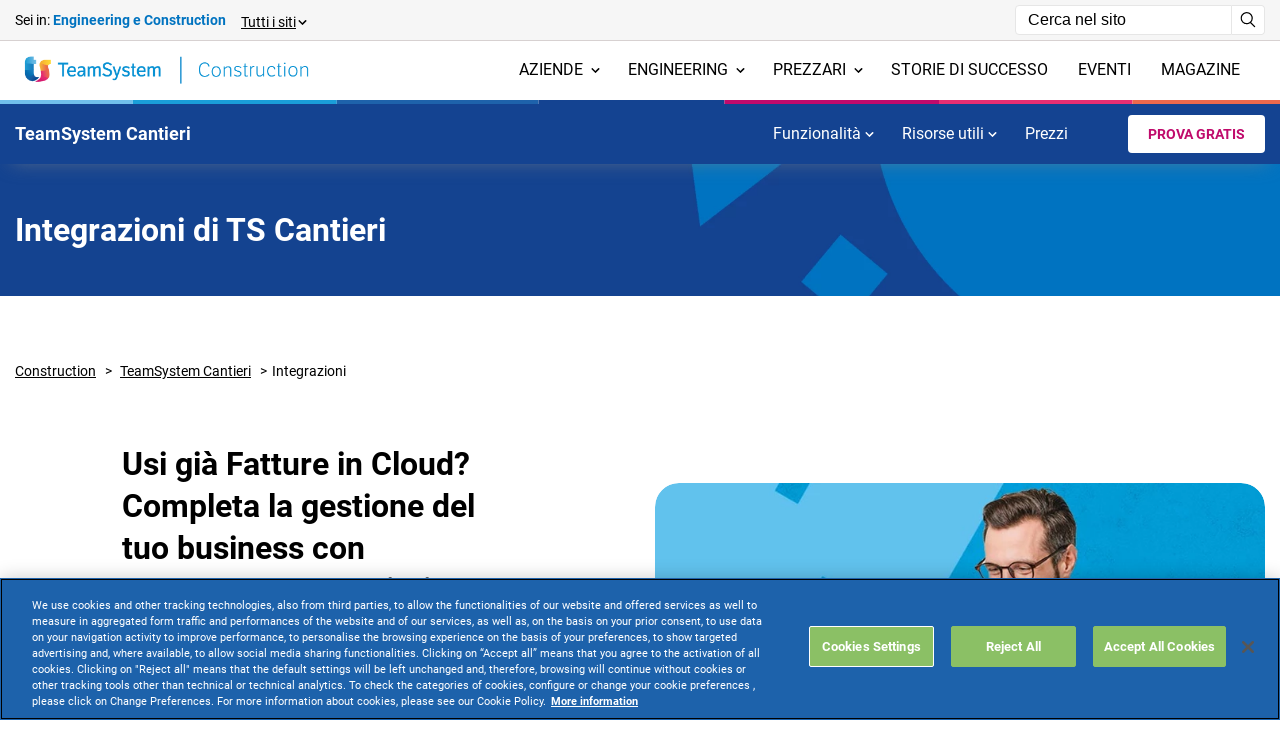

--- FILE ---
content_type: text/css
request_url: https://www.teamsystem.com/client/dist/css/navLower.css?v=639045870820479097
body_size: 1776
content:
.nav-lower .header__nav-lower>.menu>.menu__item>div,.nav-lower .header__nav-lower>.menu>.menu__item>a,.nav-lower .header__nav-lower>.menu>.menu__item>button{font-size:var(--nav-text-xs-size);line-height:var(--nav-text-xs-line-height)}.nav-lower{width:100%;height:60px;background:var(--nav-color-blue);border-bottom:0;box-shadow:0px 9px 20px -12px rgba(135,135,135,.65);margin-top:4px}.nav-lower>.container{height:100%}.nav-lower .nav-lower-title{font-size:var(--nav-lower-xs-size);line-height:var(--nav-lower-xs-line-height);color:var(--nav-color-white);font-weight:var(--nav-weight-bold)}@media(max-width: 391px){.nav-lower .nav-lower-title{font-size:16px;line-height:16px}}.nav-lower .nav-lower-title a{color:var(--color-brand-cyan);font-weight:var(--nav-weight-bold)}.nav-lower .nav-lower__wrapper{display:flex;flex-direction:row;justify-content:space-between;align-items:center;position:relative;height:100%}.nav-lower .nav-lower__title{position:relative;top:0}@media(max-width: 1239.98px){.nav-lower .nav-lower__title .title-300{font-size:18px;line-height:1.2}}.nav-lower .nav-lower__nav-main{display:flex;flex-direction:row;justify-content:flex-end}@media(max-width: 375px){.nav-lower .nav-lower__nav-main{width:31%}}.nav-lower .nav-lower__nav{position:relative;top:0;display:flex;align-items:center}.nav-lower .nav-lower__cta{position:relative;top:0;margin-left:var(--nav-spacing-sm)}.nav-lower .header__nav-lower>.menu{display:flex;flex-direction:row}.nav-lower .header__nav-lower>.menu a{transition:all .4s var(--animation-smooth)}.nav-lower .header__nav-lower>.menu a:hover{opacity:.7}.nav-lower .header__nav-lower>.menu .menu__search{display:none}.nav-lower .header__nav-lower>.menu>.menu__item{padding:0 10px 0 10px;display:flex}.nav-lower .header__nav-lower>.menu>.menu__item>div,.nav-lower .header__nav-lower>.menu>.menu__item>a,.nav-lower .header__nav-lower>.menu>.menu__item>button{color:var(--nav-color-white);padding:0 5px 0 5px}@media(max-width: 1239.98px){.nav-lower .header__nav-lower>.menu>.menu__item>div,.nav-lower .header__nav-lower>.menu>.menu__item>a,.nav-lower .header__nav-lower>.menu>.menu__item>button{font-size:0.6666666667rem;line-height:1.2}}@media(max-width: 1023.98px){.nav-lower .header__nav-lower>.menu>.menu__item>div,.nav-lower .header__nav-lower>.menu>.menu__item>a,.nav-lower .header__nav-lower>.menu>.menu__item>button{color:var(--nav-color-black)}}.nav-lower .header__nav-lower>.menu>.menu__item>div>.ico,.nav-lower .header__nav-lower>.menu>.menu__item>a>.ico,.nav-lower .header__nav-lower>.menu>.menu__item>button>.ico{width:5px;height:9px;transform:rotate(90deg);margin-left:6px;transition:all .3s var(--animation-smooth)}.nav-lower .header__nav-lower>.menu>.menu__item.current>div,.nav-lower .header__nav-lower>.menu>.menu__item.current>a,.nav-lower .header__nav-lower>.menu>.menu__item.current>button{color:#58c4f5}@media(max-width: 767.98px){.nav-lower .header__nav-lower>.menu>.menu__item.current>div,.nav-lower .header__nav-lower>.menu>.menu__item.current>a,.nav-lower .header__nav-lower>.menu>.menu__item.current>button{color:var(--nav-color-cyan)}}.nav-lower .header__nav-lower>.menu>.menu__item>.subnav{position:fixed;top:164px;left:0;width:100%;background:var(--nav-color-white);pointer-events:none;opacity:0;transform:translateY(-5px);transition:all .3s var(--animation-smooth);border-top:1px solid var(--nav-color-grey200);overflow-y:auto;overflow-x:hidden;padding:0;box-shadow:0 40px 30px -25px rgba(0,0,0,.05)}.nav-lower .header__nav-lower>.menu>.menu__item>.subnav::-webkit-scrollbar{width:6px;border-radius:3px}.nav-lower .header__nav-lower>.menu>.menu__item>.subnav::-webkit-scrollbar-button{display:none}.nav-lower .header__nav-lower>.menu>.menu__item>.subnav::-webkit-scrollbar-button:hover{display:none}.nav-lower .header__nav-lower>.menu>.menu__item>.subnav::-webkit-scrollbar-thumb{background-color:rgba(22,37,91,.15);box-shadow:none;border-radius:3px}.nav-lower .header__nav-lower>.menu>.menu__item>.subnav::-webkit-scrollbar-thumb:hover{background-color:rgba(22,37,91,.15)}.nav-lower .header__nav-lower>.menu>.menu__item>.subnav::-webkit-scrollbar-track{background-color:rgba(0,0,0,0);border-radius:3px}.nav-lower .header__nav-lower>.menu>.menu__item>.subnav::-webkit-scrollbar-track:hover{background-color:rgba(0,0,0,0)}.nav-lower .header__nav-lower>.menu>.menu__item.active>div,.nav-lower .header__nav-lower>.menu>.menu__item.active>a,.nav-lower .header__nav-lower>.menu>.menu__item.active>button{color:#58c4f5}.nav-lower .header__nav-lower>.menu>.menu__item.active>div>.ico,.nav-lower .header__nav-lower>.menu>.menu__item.active>a>.ico,.nav-lower .header__nav-lower>.menu>.menu__item.active>button>.ico{transform:rotate(-90deg)}.nav-lower .header__nav-lower>.menu>.menu__item.active>.subnav{transform:translateY(0);opacity:1;pointer-events:all;padding:0}.nav-lower .header__nav-lower>.menu>.menu__item.active>.subnav .subnav__primary{pointer-events:all}@media(max-width: 1239.98px){.nav-lower .nav-lower__cta{margin-left:0}}@media(max-width: 1023.98px){.nav-lower .nav-lower__cta{width:100%;left:0;transform:none;pointer-events:none;align-items:center;display:flex;justify-content:center;position:absolute;top:-54px;z-index:2;margin-left:0}}.nav-lower .nav-lower__cta .btn{font-size:var(--nav-lower-button-size);line-height:var(--nav-lower-button-line-height);padding:12px 20px 12px 20px}@media(max-width: 1239.98px){.nav-lower .nav-lower__cta .btn{padding:13px 15px 13px 15px;pointer-events:all}}@media(max-width: 1023.98px){.nav-lower .nav-lower__cta .btn{padding:13px 15px 13px 15px;pointer-events:all;background-color:#c00b6c !important;color:#fff !important}.nav-lower .nav-lower__cta .btn:hover{color:#fff !important;background-color:#015fa3 !important}}@media(max-width: 1023.98px){.nav-lower .subnav{display:none}}.nav-lower .subnav .subnav__wrapper{display:flex;flex-direction:row;position:relative;height:100%}.nav-lower .subnav .subnav__wrapper .subnav__thirdchild-item{text-transform:uppercase}.nav-lower .subnav .subnav__wrapper.subnav__wrapper--noside .subnav__thirdchild-item{flex:0 0 25%;max-width:25%}@media(max-width: 767.98px){.nav-lower .subnav .subnav__wrapper.subnav__wrapper--noside .subnav__thirdchild-item{flex:none;max-width:none;width:100%}}.nav-lower .subnav .subnav__wrapper.subnav__wrapper--small .subnav__thirdchild-item{flex:0 0 33.333%;max-width:33.333%}.nav-lower .subnav .subnav__primary{flex-basis:100%;pointer-events:none;padding:25px 0}.nav-lower .subnav__primary{padding:25px 0}.nav-lower .subnav__primary>ul{display:flex;flex-wrap:wrap;margin:0 calc(var(--s-30)*-1)}.nav-lower .subnav__primary li.subnav__thirdchild-item{padding:0 var(--s-30);flex:0 0 25%;max-width:25%;margin-bottom:var(--s-30)}.nav-lower .subnav__primary li.subnav__thirdchild-item:last-child{margin-bottom:0}.nav-lower .subnav__primary li.subnav__thirdchild-item>ul>li>a{border-bottom:0;padding-bottom:0;text-transform:none}.nav-lower .subnav__primary li.subnav__thirdchild-item .subnav__thirdchild-btn{pointer-events:none}.nav-lower .nav-lower__toggle{display:none}@media(max-width: 1023.98px){.nav-lower .nav-lower__nav{position:fixed;top:110px;left:0;width:100%;padding:15px 15px 30px 15px;background:var(--nav-color-white);opacity:0;transition:all .3s var(--animation-smooth);pointer-events:none;display:block}.nav-lower .nav-lower__nav.active{top:124px;opacity:1;pointer-events:all}.nav-lower .nav-lower__toggle{position:relative;top:0;display:block;font-size:0.8888888889rem;line-height:0.8888888889rem;padding:15px 0px 15px 15px;color:var(--nav-color-white)}.nav-lower .nav-lower__toggle .ico{width:9px;height:9px;transform:rotate(90deg);transition:all .3s var(--animation-smooth)}.nav-lower .nav-lower__nav.active+.nav-lower__toggle .ico{transform:rotate(-90deg)}.nav-lower .header__nav-lower>.menu{flex-direction:column;align-items:flex-start}.nav-lower .header__nav-lower>.menu>.menu__item{padding:0;width:100%}.nav-lower .header__nav-lower>.menu>.menu__item .menu__btn{width:100%;font-size:0.8888888889rem;line-height:0.8888888889rem;border-bottom:1px solid #e6e6e6;text-transform:none;text-align:left;display:block;padding:15px 0}.nav-lower .header__nav-lower>.menu>.menu__item .menu__btn .ico{display:none}.nav-lower .header__nav-lower>.menu>.menu__item .menu__btn.active{border-bottom:1px solid var(--color-brand-cyan)}}.link-mobile{display:none}@media(max-width: 767.98px){.link-mobile{display:block}}.link-desktop{display:block;position:relative;top:0}@media(max-width: 1239.98px){.link-desktop{top:0}}@media(max-width: 1023.98px){.link-desktop{display:none !important}}

/*# sourceMappingURL=navLower.css.map*/

--- FILE ---
content_type: text/css
request_url: https://www.teamsystem.com/client/dist/css/breadcrumbV2.css?v=639045870820479097
body_size: 137
content:
.breadcrumb-v2{padding:var(--s-60) 0;list-style:none}@media(max-width: 767.98px){.breadcrumb-v2{padding:var(--s-30) 0}}.breadcrumb-v2 li{display:inline-block;font-size:14px}.breadcrumb-v2 li:before{content:">";padding:0 5px;color:var(--color-greyscale-black)}.breadcrumb-v2 li:first-child:before{display:none}.breadcrumb-v2 li a{color:var(--color-greyscale-black);text-decoration:underline}.breadcrumb-v2 li a:hover{color:var(--color-brand-cyan)}

/*# sourceMappingURL=breadcrumbV2.css.map*/

--- FILE ---
content_type: text/plain; charset=UTF-8
request_url: https://www.teamsystem.com/c99a4269-161c-4242-a3f0-28d44fa6ce24?
body_size: 104
content:
{"ssresp":"0","jsrecvd":"true","__uzmaj":"6f42451a-496a-4b83-8e0c-a99324ea77a2","__uzmbj":"1769048987","__uzmcj":"844611037066","__uzmdj":"1769048987","jsbd2":"31f9384b-dlo8-b9b8-1d0b-78587fbc4fc4"}

--- FILE ---
content_type: application/x-javascript
request_url: https://www.teamsystem.com/client/dist/js/menu-a11y.js?v=639045870820479097
body_size: 13717
content:
"use strict";(self.webpackChunkcore_bundler=self.webpackChunkcore_bundler||[]).push([[723],{8114:(e,t,i)=>{i.d(t,{default:()=>a});var s=i(7337),n=i.n(s);class a{constructor(e=null){this.menuContainer=e||document.querySelector("[data-nav]"),this.menuItems=[],this.serviceFocusTrap=null,this.destroyed=!1,this.menuItemHandlers=new Map,this.state={main:{currentIndex:-1,items:[]},subnav:{currentIndex:-1,items:[],isActive:!1,active:null,opener:null},noside:{currentIndex:-1,items:[],isActive:!1,active:null},thirdLevel:{currentIndex:-1,items:[],isActive:!1,active:null}},this.keys={ENTER:13,ESCAPE:27,TAB:9},this.focusableSelector='a[href], button, input, textarea, select, details, [tabindex]:not([tabindex="-1"]), [contenteditable="true"]',this.init()}init(){this.menuContainer&&(this.menuItems=Array.from(this.menuContainer.querySelectorAll(".menu__item > .menu__btn:not(.subnav .menu__btn)")),0!==this.menuItems.length&&(this.state.main.items=this.menuItems,this.setupMenuItems(),this.makeSubnavNotNavigable(),this.addEventListeners(),this.setupServiceMenuTrap()))}resetMainMenuState(){this.state.subnav.isActive||this.state.noside.isActive||this.state.thirdLevel.isActive||(this.state.main.currentIndex=-1,this.menuItems.forEach(e=>e.setAttribute("tabindex","0")))}setupTabIndices(e,t=0){e.forEach((e,i)=>{e.setAttribute("tabindex",this.menuItems.includes(e)||i===t?"0":"-1")})}navigateItems(e,t=1){0!==e.items.length&&(e.currentIndex=t>0?(e.currentIndex+1)%e.items.length:e.currentIndex<=0?e.items.length-1:e.currentIndex-1,this.focusCurrentItem(e))}focusCurrentItem(e){e.currentIndex>=0&&e.currentIndex<e.items.length&&(this.setupTabIndices(e.items,e.currentIndex),e.items[e.currentIndex].focus())}saveOriginalTabIndex(e,t=""){const i=`data-original-tabindex${t}`;e.hasAttribute(i)||e.setAttribute(i,e.getAttribute("tabindex")||"0")}restoreOriginalTabIndex(e,t=""){const i=`data-original-tabindex${t}`,s=e.getAttribute(i);s?(e.setAttribute("tabindex",s),e.removeAttribute(i)):e.setAttribute("tabindex","-1")}setupMenuItems(){this.menuItems.forEach((e,t)=>{e.setAttribute("tabindex","0"),e.hasAttribute("role")||e.setAttribute("role","menuitem"),e.hasAttribute("aria-controls")&&e.setAttribute("aria-expanded","false")})}makeSubnavNotNavigable(){this.menuContainer.querySelectorAll(".subnav").forEach(e=>{e.querySelectorAll(this.focusableSelector).forEach(e=>{this.saveOriginalTabIndex(e),e.setAttribute("tabindex","-1")}),e.setAttribute("aria-hidden","true")})}addEventListeners(){this.boundHandleKeyDown=this.handleKeyDown.bind(this),this.boundUpdateCurrentIndex=this.updateCurrentIndex.bind(this),this.menuItemHandlers=new Map,this.menuItems.forEach((e,t)=>{const i=e=>this.boundHandleKeyDown(e,t),s=()=>this.boundUpdateCurrentIndex(t);this.menuItemHandlers.set(e,{keydown:i,focus:s}),e.addEventListener("keydown",i),e.addEventListener("focus",s)})}setupServiceMenuTrap(){const e=document.querySelector(".service__current--action"),t=document.querySelector(".header__service-toggle");if(!e||!t)return;const i=t.closest(".header__service-wrap"),s=i?i.querySelector(".menu"):null;s?(this.makeServiceMenuNotFocusable(s),this.serviceFocusTrap=n()(s,{allowOutsideClick:!0,setReturnFocus:!1,escapeDeactivates:!0,clickOutsideDeactivates:!0,returnFocusOnDeactivate:!1,onActivate:()=>{const e=this.getFirstFocusableElement(s);e&&setTimeout(()=>e.focus(),100)},onDeactivate:()=>{this.makeServiceMenuNotFocusable(s),this.closeServiceMenu(e,s)}}),this.serviceButtonKeydownHandler=i=>{this.destroyed||(i.keyCode===this.keys.ENTER||"Enter"===i.key?(i.preventDefault(),this.serviceFocusTrap&&this.openServiceMenu(e,t,s)):i.keyCode!==this.keys.ESCAPE&&"Escape"!==i.key||this.serviceFocusTrap&&this.serviceFocusTrap.active&&(i.preventDefault(),this.serviceFocusTrap.deactivate(),this.closeServiceMenu(e,s)))},this.serviceButtonClickHandler=i=>{this.destroyed||(i.preventDefault(),this.serviceFocusTrap&&this.openServiceMenu(e,t,s))},e.addEventListener("keydown",this.serviceButtonKeydownHandler),e.addEventListener("click",this.serviceButtonClickHandler),this.serviceButton=e,this.serviceToggle=t,this.serviceMenu=s):console.warn("Service menu not found")}openServiceMenu(e,t,i){this.destroyed||(this.serviceFocusTrap?(this.makeServiceMenuFocusable(i),t.classList.add("active"),e.setAttribute("aria-expanded","true"),this.getFirstFocusableElement(i)?this.serviceFocusTrap.activate():(console.warn("Service menu has no focusable elements, focus trap not activated"),this.closeServiceMenu(e,i))):console.warn("Service focus trap not initialized"))}makeServiceMenuNotFocusable(e){e.querySelectorAll(this.focusableSelector).forEach(e=>{this.saveOriginalTabIndex(e,"-service"),e.setAttribute("tabindex","-1")}),e.setAttribute("aria-hidden","true")}makeServiceMenuFocusable(e){e.querySelectorAll("[data-original-tabindex-service]").forEach(e=>{this.restoreOriginalTabIndex(e,"-service")}),e.removeAttribute("aria-hidden")}closeServiceMenu(e,t){const i=document.querySelector(".header__service-toggle");t.classList.remove("active","open","show"),e.classList.remove("active","open"),i&&i.classList.remove("active"),e.setAttribute("aria-expanded","false"),this.state.subnav.isActive||this.state.noside.isActive||this.state.thirdLevel.isActive||e.focus()}getFirstFocusableElement(e){return Array.from(e.querySelectorAll(this.focusableSelector)).find(e=>{const t=window.getComputedStyle(e);return"none"!==t.display&&"hidden"!==t.visibility&&!e.disabled})}closeMobileMenu(e,t){t.classList.remove("active","open","show"),e.classList.remove("active","open"),e.setAttribute("aria-expanded","false"),e.focus()}getCurrentActiveState(){return this.state.thirdLevel.isActive?this.state.thirdLevel:this.state.noside.isActive?this.state.noside:this.state.subnav.isActive?this.state.subnav:this.state.main}handleKeyDown(e,t){const i=this.getCurrentActiveState();i===this.state.thirdLevel?this.handleThirdLevelKeyDown(e):i===this.state.noside?this.handleNosideKeyDown(e):i===this.state.subnav?this.handleSubnavKeyDown(e):this.handleMainMenuKeyDown(e,t)}handleMainMenuKeyDown(e,t){const i={[this.keys.ENTER]:()=>this.handleEnter(e,t),[this.keys.ESCAPE]:()=>this.handleEscape(e),[this.keys.TAB]:()=>this.handleTab(e)};i[e.keyCode]&&i[e.keyCode]()}updateCurrentIndex(e){this.state.main.currentIndex=e,this.menuItems.forEach(e=>e.setAttribute("tabindex","0"))}handleEnter(e,t){const i=this.menuItems[t];if(i.hasAttribute("aria-controls")){e.preventDefault();const t="true"===i.getAttribute("aria-expanded");if(i.setAttribute("aria-expanded",(!t).toString()),i.click(),t)this.exitCurrentSubnav();else{const e=i.getAttribute("aria-controls"),t=document.getElementById(e)||i.closest(".menu__item").querySelector(".subnav");t&&(this.state.subnav.opener=i,this.enterSubnav(t))}}}handleEscape(e){this.state.thirdLevel.isActive?this.exitThirdLevelSubnav():this.state.noside.isActive?this.exitNosideSubnav():this.state.subnav.isActive?this.exitSubnav():(this.menuItems.forEach(e=>{e.hasAttribute("aria-expanded")&&e.setAttribute("aria-expanded","false")}),this.menuContainer&&this.menuContainer.blur())}exitCurrentSubnav(){this.state.thirdLevel.isActive?this.exitThirdLevelSubnav():this.state.noside.isActive?this.exitNosideSubnav():this.state.subnav.isActive&&this.exitSubnav()}enterSubnav(e){const t=e.querySelector(".subnav__wrapper--noside");if(t)return this.enterNosideSubnav(t);const i=Array.from(e.querySelectorAll(".subnav__sidebar-btn"));if(0===i.length)return;const s=this.state.subnav.opener;this.state.subnav={currentIndex:0,items:i,isActive:!0,active:e,opener:s},this.boundHandleSubnavKeyDown=this.handleSubnavKeyDown.bind(this),this.setupSubnavItems(i,0),e.removeAttribute("aria-hidden"),this.focusCurrentItem(this.state.subnav)}setupSubnavItems(e,t=0){e.forEach((e,i)=>{e.setAttribute("tabindex",i===t?"0":"-1"),e.addEventListener("keydown",this.boundHandleSubnavKeyDown)})}enterNosideSubnav(e){const t=Array.from(e.querySelectorAll(this.focusableSelector)).filter(e=>{const t=window.getComputedStyle(e);return"none"!==t.display&&"hidden"!==t.visibility&&!e.disabled&&null!==e.offsetParent});0!==t.length&&(this.state.noside={currentIndex:0,items:t,isActive:!0,active:e.closest(".subnav")},this.state.noside.active&&this.state.noside.active.removeAttribute("aria-hidden"),this.boundHandleNosideKeyDown=this.handleNosideKeyDown.bind(this),this.setupNosideItems(t),this.focusItemWithDelay(t[0]))}setupNosideItems(e){e.forEach((e,t)=>{this.saveOriginalTabIndex(e,"-noside"),e.setAttribute("tabindex",0===t?"0":"-1"),e.addEventListener("keydown",this.boundHandleNosideKeyDown)})}focusItemWithDelay(e){e.setAttribute("tabindex","0"),requestAnimationFrame(()=>{try{e.focus()}catch(e){}})}createGenericKeyDownHandler(e,t={}){return i=>{switch(i.keyCode){case this.keys.TAB:i.preventDefault(),this.navigateItems(e,i.shiftKey?-1:1);break;case this.keys.ENTER:t.handleEnter&&(i.preventDefault(),t.handleEnter(i,e));break;case this.keys.ESCAPE:i.preventDefault(),i.stopPropagation(),t.handleEscape?t.handleEscape():this.handleEscape(i)}}}handleNosideKeyDown(e){this.createGenericKeyDownHandler(this.state.noside,{handleEscape:()=>this.exitNosideSubnav()})(e)}handleSubnavKeyDown(e){this.createGenericKeyDownHandler(this.state.subnav,{handleEnter:()=>this.handleSubnavEnter(e),handleEscape:()=>this.exitSubnav()})(e)}handleThirdLevelKeyDown(e){this.createGenericKeyDownHandler(this.state.thirdLevel,{handleEscape:()=>this.exitThirdLevelSubnav()})(e)}cleanupSubnavState(e,t,i=""){e.isActive&&(e.active&&e.active.setAttribute("aria-hidden","true"),e.items.forEach(e=>{this.restoreOriginalTabIndex(e,i),t&&e.removeEventListener("keydown",t)}),Object.assign(e,{currentIndex:-1,items:[],isActive:!1,active:null,opener:null}))}closeCurrentMenuItem(){const e=this.menuItems[this.state.main.currentIndex];if(e){const t=e.closest(".menu__item");t&&(t.classList.remove("active"),t.querySelectorAll(".subnav__sidebar-item").forEach(e=>e.classList.remove("active"))),e.setAttribute("aria-expanded","false"),e.click()}this.menuContainer.querySelectorAll(".menu__item.active").forEach(e=>{e.classList.remove("active"),e.querySelectorAll(".subnav__sidebar-item").forEach(e=>e.classList.remove("active"))}),document.dispatchEvent(new CustomEvent("menuClosedViaKeyboard",{detail:{source:"accessibility"}}))}exitNosideSubnav(){this.cleanupSubnavState(this.state.noside,this.boundHandleNosideKeyDown,"-noside"),this.closeCurrentMenuItem(),this.boundHandleNosideKeyDown=null,this.focusCurrentItem(this.state.main)}exitSubnav(){this.state.thirdLevel.isActive&&this.exitThirdLevelSubnav(),this.cleanupSubnavState(this.state.subnav,this.boundHandleSubnavKeyDown),this.state.subnav.active&&(this.state.subnav.active.querySelectorAll(".subnav__sidebar-item").forEach(e=>e.classList.remove("active")),this.state.subnav.active.querySelectorAll(this.focusableSelector).forEach(e=>{this.saveOriginalTabIndex(e),e.setAttribute("tabindex","-1")}),this.state.subnav.active.setAttribute("aria-hidden","true")),this.closeCurrentMenuItem(),this.boundHandleSubnavKeyDown=null,this.focusCurrentItem(this.state.main)}handleSubnavEnter(e){const t=this.state.subnav.items[this.state.subnav.currentIndex];if(!t)return;const i=t.closest(".subnav__sidebar-item");if(!i)return;this.state.subnav.active&&this.state.subnav.active.querySelectorAll(".subnav__sidebar-item").forEach(e=>{e!==i&&e.classList.remove("active")}),i.classList.add("active");const s=i.querySelector(".subnav");s?this.enterThirdLevelSubnav(s):t.hasAttribute("href")&&t.click()}enterThirdLevelSubnav(e){const t=Array.from(e.querySelectorAll(this.focusableSelector)).filter(e=>{const t=window.getComputedStyle(e);return"none"!==t.display&&"hidden"!==t.visibility&&!e.disabled&&null!==e.offsetParent});0!==t.length&&(this.state.thirdLevel={currentIndex:0,items:t,isActive:!0,active:e},e.removeAttribute("aria-hidden"),this.boundHandleThirdLevelKeyDown=this.handleThirdLevelKeyDown.bind(this),t.forEach((e,t)=>{this.saveOriginalTabIndex(e,"-thirdlevel"),e.setAttribute("tabindex",0===t?"0":"-1"),e.addEventListener("keydown",this.boundHandleThirdLevelKeyDown)}),this.focusItemWithDelay(t[0]))}exitThirdLevelSubnav(){if(this.cleanupSubnavState(this.state.thirdLevel,this.boundHandleThirdLevelKeyDown,"-thirdlevel"),this.state.thirdLevel.active){const e=this.state.thirdLevel.active.closest(".subnav__sidebar-item");e&&e.classList.remove("active")}this.boundHandleThirdLevelKeyDown=null,this.focusCurrentItem(this.state.subnav)}handleTab(e){(e.shiftKey?0===this.state.main.currentIndex:this.state.main.currentIndex===this.menuItems.length-1)||(e.preventDefault(),this.navigateItems(this.state.main,e.shiftKey?-1:1))}static init(e=null){return new a(e)}destroy(){this.destroyed=!0,this.menuItemHandlers&&(this.menuItemHandlers.forEach((e,t)=>{t.removeEventListener("keydown",e.keydown),t.removeEventListener("focus",e.focus),t.setAttribute("tabindex","0")}),this.menuItemHandlers.clear()),this.exitCurrentSubnav(),this.serviceButton&&(this.serviceButtonKeydownHandler&&this.serviceButton.removeEventListener("keydown",this.serviceButtonKeydownHandler),this.serviceButtonClickHandler&&this.serviceButton.removeEventListener("click",this.serviceButtonClickHandler)),this.serviceFocusTrap&&(this.serviceFocusTrap.deactivate(),this.serviceFocusTrap=null),this.serviceButton=null,this.serviceToggle=null,this.serviceMenu=null,this.serviceButtonKeydownHandler=null,this.serviceButtonClickHandler=null,this.menuContainer.querySelectorAll(".subnav").forEach(e=>{["-thirdlevel","-noside",""].forEach(t=>{e.querySelectorAll(`[data-original-tabindex${t}]`).forEach(e=>{this.restoreOriginalTabIndex(e,t)})}),e.removeAttribute("aria-hidden")});const e=document.querySelector(".menu");e&&(e.querySelectorAll("[data-original-tabindex-service]").forEach(e=>{this.restoreOriginalTabIndex(e,"-service")}),e.removeAttribute("aria-hidden"))}}}}]);
//# sourceMappingURL=menu-a11y.js.map

--- FILE ---
content_type: application/x-javascript
request_url: https://www.teamsystem.com/client/dist/js/columnsV2.js?v=639045870820479097
body_size: 4522
content:
"use strict";(self.webpackChunkcore_bundler=self.webpackChunkcore_bundler||[]).push([[7676],{115:(s,t,e)=>{e.d(t,{A:()=>a});class a{constructor(){this.callbacks={},this.callbacks.base={}}on(s,t){return void 0===s||""===s?(console.warn("wrong names"),!1):void 0===t?(console.warn("wrong callback"),!1):(this.resolveNames(s).forEach(s=>{const e=this.resolveName(s);this.callbacks[e.namespace]instanceof Object||(this.callbacks[e.namespace]={}),this.callbacks[e.namespace][e.value]instanceof Array||(this.callbacks[e.namespace][e.value]=[]),this.callbacks[e.namespace][e.value].push(t)}),this)}off(s){return void 0===s||""===s?(console.warn("wrong name"),!1):(this.resolveNames(s).forEach(s=>{const t=this.resolveName(s);if("base"!==t.namespace&&""===t.value)delete this.callbacks[t.namespace];else if("base"===t.namespace)for(const s in this.callbacks)this.callbacks[s]instanceof Object&&this.callbacks[s][t.value]instanceof Array&&(delete this.callbacks[s][t.value],0===Object.keys(this.callbacks[s]).length&&delete this.callbacks[s]);else this.callbacks[t.namespace]instanceof Object&&this.callbacks[t.namespace][t.value]instanceof Array&&(delete this.callbacks[t.namespace][t.value],0===Object.keys(this.callbacks[t.namespace]).length&&delete this.callbacks[t.namespace])}),this)}trigger(s,t){if(void 0===s||""===s)return console.warn("wrong name"),!1;let e=null,a=null;const i=t instanceof Array?t:[];let n=this.resolveNames(s);if(n=this.resolveName(n[0]),"base"===n.namespace)for(const s in this.callbacks)this.callbacks[s]instanceof Object&&this.callbacks[s][n.value]instanceof Array&&this.callbacks[s][n.value].forEach(function(s){a=s.apply(this,i),void 0===e&&(e=a)});else if(this.callbacks[n.namespace]instanceof Object){if(""===n.value)return console.warn("wrong name"),this;this.callbacks[n.namespace][n.value].forEach(function(s){a=s.apply(this,i),void 0===e&&(e=a)})}return e}resolveNames(s){let t=s;return t=t.replace(/[^a-zA-Z0-9 ,/.]/g,""),t=t.replace(/[,/]+/g," "),t=t.split(" "),t}resolveName(s){const t={},e=s.split(".");return t.original=s,t.value=e[0],t.namespace="base",e.length>1&&""!==e[1]&&(t.namespace=e[1]),t}}},1982:(s,t,e)=>{e.d(t,{aA:()=>a,j8:()=>n,uD:()=>i});const a="_animate",i="data-animation",n=[{attribute:"top",cssClass:"_top"},{attribute:"bottom",cssClass:"_bottom"},{attribute:"left",cssClass:"_left"},{attribute:"right",cssClass:"_right"},{attribute:"childsTop",cssClass:"_childs-top"},{attribute:"childsBottom",cssClass:"_childs-bottom"},{attribute:"childsLeft",cssClass:"_childs-left"},{attribute:"childsRight",cssClass:"_childs-right"}]},5054:(s,t,e)=>{e.d(t,{A:()=>c});var a=e(5336),i=e(115);class n{constructor(s,t){this.node=s,this.variants=t,this.createButton(),this.addListener()}createButton(){const s=document.createElement("div");s.classList.add("color-switch"),this.button=s,this.node.appendChild(s)}addListener(){this.counter=0,this.button.addEventListener("click",()=>{this.counter>=this.variants.length&&(this.counter=0),this.variants.forEach(s=>{this.node.classList.remove(s)}),this.node.classList.add(this.variants[this.counter++])})}}class c extends i.A{constructor(s){super(s)}bind(s,t,e,a){this.node=s,this.name=t,this.options=null!==e?e:{selectors:"",settings:""},this.setOptions(),this.init()}setOptions(){}init(){}ready(){const s=Date.now();setTimeout(()=>this.trigger("ready",[s]),1e-6),a.ux&&this.testBg()}testBg(){new n(this.node,["section--light","section--color","section--color-alt"])}}},7595:(s,t,e)=>{e.r(t),e.d(t,{ColumnsModule:()=>c,createInstance:()=>l});var a=e(5054),i=e(9425),n=e(1982);class c extends a.A{constructor(s){super(s)}init(){this.ready(),this.animations(),this.equalizeTitleHeight(),window.addEventListener("resize",this.equalizeTitleHeight.bind(this))}animations(){this.animations=new i.A(this.node,this.node.querySelectorAll(`[${n.uD}]`))}equalizeTitleHeight(){const s=this.node.querySelectorAll(".title-200");let t=0;s.forEach(s=>{s.style.height="auto";const e=s.offsetHeight;t=Math.max(t,e)}),s.forEach(s=>{s.style.height=t+"px"})}}function l(){return new c}},9425:(s,t,e)=>{e.d(t,{A:()=>l});var a=e(5336),i=e(1982),n=e(1540);class c extends n.A{constructor(s,t){super(s),this.node=s,this.type=t,this.setAnimation(),this.createObserver({rootMargin:"-30% 0% -30% 0%"})}setAnimation(){this.node.classList.add(this.type.cssClass)}onIntersect(){this.node.classList.add(i.aA)}}class l{constructor(s,t){this.node=s,this.elements=Array.from(t),this.types=i.j8,a.Is&&this.init()}init(){this.instances=this.elements.map(s=>{let t=this.types.find(t=>t.attribute===s.getAttribute(i.uD));return t||(t=this.settings[0]),new c(s,t)})}}}}]);
//# sourceMappingURL=columnsV2.js.map

--- FILE ---
content_type: text/plain; charset=UTF-8
request_url: https://www.teamsystem.com/c99a4269-161c-4242-a3f0-28d44fa6ce24?
body_size: 212
content:
{"ssresp":"0","jsrecvd":"true","__uzmaj":"8a2dd23e-687d-4a9d-a482-f3ab066a3c9b","__uzmbj":"1769048987","__uzmcj":"425181080747","__uzmdj":"1769048987","__uzmlj":"DIskW2lHMycanz+1khwAPQVExBPsh1o3xx/eQ3kXJ9k=","__uzmfj":"7f90008a2dd23e-687d-4a9d-a482-f3ab066a3c9b1-17690489879030-0009035e99a6855427810","uzmxj":"7f90004f5fc7d9-9201-4c64-86ee-aa149b2d5c681-17690489879030-d14ae8e7c17aa34910","dync":"uzmx","jsbd2":"2c3814c1-dlo8-b9b8-8a96-259b40c7749a","mc":{},"mct":""}

--- FILE ---
content_type: image/svg+xml
request_url: https://www.teamsystem.com/media/immagini/26948_t_clock-clockwise-duotone.svg
body_size: 347
content:
<svg xmlns="http://www.w3.org/2000/svg" width="80" height="80" fill="#1a9eda" viewBox="0 0 256 256"><path d="M216,128a88,88,0,1,1-88-88A88,88,0,0,1,216,128Z" opacity="0.2"></path><path d="M136,80v43.47l36.12,21.67a8,8,0,0,1-8.24,13.72l-40-24A8,8,0,0,1,120,128V80a8,8,0,0,1,16,0Zm88-24a8,8,0,0,0-8,8V82c-6.35-7.36-12.83-14.45-20.12-21.83a96,96,0,1,0-2,137.7,8,8,0,0,0-11-11.64A80,80,0,1,1,184.54,71.4C192.68,79.64,199.81,87.58,207,96H184a8,8,0,0,0,0,16h40a8,8,0,0,0,8-8V64A8,8,0,0,0,224,56Z"></path></svg>

--- FILE ---
content_type: image/svg+xml
request_url: https://www.teamsystem.com/img/Logo_TS_FIGC_2023.svg
body_size: 40953
content:
<?xml version="1.0" encoding="utf-8"?>
<!-- Generator: Adobe Illustrator 26.2.0, SVG Export Plug-In . SVG Version: 6.00 Build 0)  -->
<svg version="1.1" id="Livello_1" xmlns="http://www.w3.org/2000/svg" xmlns:xlink="http://www.w3.org/1999/xlink" x="0px" y="0px"
	 viewBox="0 0 1087 452" style="enable-background:new 0 0 1087 452;" xml:space="preserve">
<style type="text/css">
	.st0{fill:#1D1D1B;}
	.st1{fill:#0264AB;}
	.st2{fill:none;stroke:#0064AB;stroke-width:3.1842;stroke-linecap:round;stroke-linejoin:round;stroke-miterlimit:10;}
	.st3{fill:#0090D1;}
	.st4{fill:url(#SVGID_1_);}
	.st5{fill:url(#SVGID_00000178896045056110760750000001834139071361393303_);}
	.st6{fill:url(#SVGID_00000006708363067416382120000016596529582674170551_);}
	.st7{fill:url(#SVGID_00000143588585805428911500000007704373100558532232_);}
	.st8{fill:url(#SVGID_00000121251175275278199240000006100971358055521943_);}
	.st9{fill:url(#SVGID_00000009589622779489297540000008041940348747488902_);}
	.st10{fill:url(#SVGID_00000047019322241207449360000011906017134705277604_);}
	.st11{fill:url(#SVGID_00000132083670330391402000000007623218566502119041_);}
	.st12{fill:url(#SVGID_00000166676286419428958800000016600227844430301625_);}
	.st13{fill:url(#SVGID_00000024717639145891746130000000850962356884266377_);}
	.st14{fill:url(#SVGID_00000074442806503645050090000008396057753378274983_);}
	.st15{fill:url(#SVGID_00000173144255119581849450000014867286828887554231_);}
	.st16{fill:url(#SVGID_00000102522060243824376150000001138922056550390429_);}
	.st17{fill:url(#SVGID_00000079449501862420075120000016780499588390460326_);}
	.st18{fill:#0057B8;}
	.st19{fill:#C5B783;}
	.st20{fill:#009F4D;}
	.st21{fill:#FFFFFF;}
	.st22{fill:#E40030;}
	.st23{fill:none;stroke:#FFFFFF;stroke-width:3.1842;stroke-linecap:round;stroke-linejoin:round;stroke-miterlimit:10;}
</style>
<g>
	<g>
		<g>
			<path class="st1" d="M331.7,1521.2v5.6H329v-15.2c1.8-0.1,2.9-0.1,3.2-0.1c2.4,0,4.2,0.4,5.3,1.1c1.1,0.7,1.7,1.9,1.7,3.5
				c0,3.5-2.1,5.2-6.2,5.2C332.6,1521.3,332.2,1521.3,331.7,1521.2z M331.7,1514v4.9c0.5,0,0.8,0.1,1.1,0.1c1.2,0,2.1-0.2,2.7-0.6
				c0.6-0.4,0.9-1.1,0.9-2c0-1.6-1.3-2.4-3.8-2.4C332.2,1513.9,331.9,1513.9,331.7,1514z"/>
			<path class="st1" d="M349.7,1526.9l-4.1-6.3c-0.4,0-1,0-1.7-0.1v6.4h-2.8v-15.2c0.2,0,0.7,0,1.8-0.1c1-0.1,1.8-0.1,2.5-0.1
				c3.9,0,5.8,1.5,5.8,4.5c0,0.9-0.3,1.7-0.8,2.5c-0.5,0.7-1.2,1.3-2,1.6l4.5,6.9H349.7z M343.9,1514v4.2c0.5,0,0.9,0.1,1.1,0.1
				c1.1,0,2-0.2,2.5-0.5c0.5-0.3,0.8-0.9,0.8-1.9c0-0.7-0.3-1.3-0.8-1.6c-0.6-0.3-1.4-0.4-2.7-0.4
				C344.5,1513.9,344.2,1513.9,343.9,1514z"/>
			<path class="st1" d="M356.4,1514v3.6h5v2.3h-5v4.6h6.9v2.4h-9.6v-15.2h9.7v2.4H356.4z"/>
			<path class="st1" d="M379.6,1526.9H377l-1.6-8.2l-3.1,8.4h-1l-3.1-8.4l-1.6,8.2h-2.6l3.1-15.2h1.4l3.3,10.3l3.2-10.3h1.4
				L379.6,1526.9z"/>
			<path class="st1" d="M380.9,1526.9v-15.2h2.7v15.2H380.9z"/>
			<path class="st1" d="M386.4,1511.6h2.7v10.3c0,0.8,0.2,1.5,0.7,2c0.5,0.5,1.2,0.8,2.1,0.8c1,0,1.7-0.3,2.3-0.8
				c0.5-0.5,0.8-1.2,0.8-2.1v-10.3h2.7v10.5c0,1.6-0.5,2.8-1.6,3.7c-1,0.9-2.5,1.3-4.2,1.3c-1.8,0-3.1-0.4-4.1-1.3
				c-1-0.9-1.4-2.1-1.4-3.7V1511.6z"/>
			<path class="st1" d="M414.7,1526.9h-2.6l-1.6-8.2l-3.1,8.4h-1l-3.1-8.4l-1.6,8.2h-2.6l3.1-15.2h1.4l3.3,10.3l3.2-10.3h1.4
				L414.7,1526.9z"/>
			<path class="st1" d="M425.1,1521.2v5.6h-2.7v-15.2c1.8-0.1,2.9-0.1,3.2-0.1c2.4,0,4.2,0.4,5.3,1.1c1.1,0.7,1.7,1.9,1.7,3.5
				c0,3.5-2.1,5.2-6.2,5.2C426,1521.3,425.6,1521.3,425.1,1521.2z M425.1,1514v4.9c0.5,0,0.8,0.1,1.1,0.1c1.2,0,2.1-0.2,2.7-0.6
				c0.6-0.4,0.9-1.1,0.9-2c0-1.6-1.3-2.4-3.8-2.4C425.6,1513.9,425.3,1513.9,425.1,1514z"/>
			<path class="st1" d="M443.8,1526.9l-1.1-3.1h-5.2l-1.1,3.1h-3l6.1-15.4h1.2l6.1,15.4H443.8z M440,1516.1l-1.8,5.6h3.7L440,1516.1
				z"/>
			<path class="st1" d="M456.9,1526.9l-4.1-6.3c-0.4,0-1,0-1.7-0.1v6.4h-2.8v-15.2c0.2,0,0.7,0,1.8-0.1c1-0.1,1.8-0.1,2.5-0.1
				c3.9,0,5.8,1.5,5.8,4.5c0,0.9-0.3,1.7-0.8,2.5c-0.5,0.7-1.2,1.3-2,1.6l4.5,6.9H456.9z M451.2,1514v4.2c0.5,0,0.9,0.1,1.1,0.1
				c1.1,0,2-0.2,2.5-0.5c0.5-0.3,0.8-0.9,0.8-1.9c0-0.7-0.3-1.3-0.8-1.6c-0.6-0.3-1.4-0.4-2.7-0.4
				C451.8,1513.9,451.5,1513.9,451.2,1514z"/>
			<path class="st1" d="M467.5,1514v12.8h-2.7V1514H460v-2.4h12.6v2.4H467.5z"/>
			<path class="st1" d="M484.4,1527.1l-7.4-9.6v9.4h-2.6v-15.2h1.3l7.2,9.2v-9.2h2.6v15.4H484.4z"/>
			<path class="st1" d="M491.3,1514v3.6h5v2.3h-5v4.6h6.9v2.4h-9.6v-15.2h9.7v2.4H491.3z"/>
			<path class="st1" d="M509.3,1526.9l-4.1-6.3c-0.4,0-1,0-1.7-0.1v6.4h-2.8v-15.2c0.2,0,0.7,0,1.8-0.1c1-0.1,1.8-0.1,2.5-0.1
				c3.9,0,5.8,1.5,5.8,4.5c0,0.9-0.3,1.7-0.8,2.5c-0.5,0.7-1.2,1.3-2,1.6l4.5,6.9H509.3z M503.5,1514v4.2c0.5,0,0.9,0.1,1.1,0.1
				c1.1,0,2-0.2,2.5-0.5c0.5-0.3,0.8-0.9,0.8-1.9c0-0.7-0.3-1.3-0.8-1.6c-0.6-0.3-1.4-0.4-2.7-0.4
				C504.1,1513.9,503.8,1513.9,503.5,1514z"/>
		</g>
	</g>
	<g>
		<line class="st2" x1="427.5" y1="1188" x2="427.5" y2="1420"/>
		<g>
			<g>
				<g>
					<polygon class="st3" points="691.7,1292.5 691.7,1292.1 691.7,1285.6 691.7,1285.2 691.3,1285.2 649.1,1285.2 648.7,1285.2 
						648.7,1285.6 648.7,1292.1 648.7,1292.5 649.1,1292.5 666.3,1292.5 666.3,1341.9 666.3,1342.2 666.6,1342.2 673.9,1342.2 
						674.2,1342.2 674.2,1341.9 674.2,1292.5 691.3,1292.5 					"/>
					<path class="st3" d="M707,1299.6c-11.7,0-19.3,8.6-19.3,22c0,13.7,7.1,21.6,19.3,21.6c6.1,0,11.5-1.9,15.9-5.6l0.2-0.2
						l-0.1-0.2l-2.7-4.7l-0.2-0.3l-0.3,0.2c-4.3,3-8,4.2-12.3,4.2c-9.4,0-11.7-6.9-11.9-12.9h27.7h0.3l0-0.3
						c0.1-0.6,0.1-2.9,0.1-3.6C723.8,1306.4,718.2,1299.6,707,1299.6z M695.8,1317.5c0.2-2.2,1.6-11.5,11.3-11.5
						c6,0,9.2,3.9,9.4,11.5H695.8z"/>
					<path class="st3" d="M747.5,1299.6c-5.9,0-11.7,2.3-16,6.2l-0.2,0.2l0.2,0.2l3.2,4.2l0.2,0.3l0.3-0.2c3.8-2.8,7.1-4.5,11.9-4.5
						c5.4,0,8.4,3,8.4,8.6v3.5c-2.2-0.3-3.9-0.4-6.1-0.4c-17.5,0-19.3,9.3-19.3,13.2c0,7.7,4.7,12.2,12.7,12.2
						c6.1,0,10.6-2.4,13.5-7.1l0.5,5.9l0,0.3h0.3h5.6h0.3v-0.3v-27.5C763,1304.7,757.7,1299.6,747.5,1299.6z M755.5,1324v1.3
						c0,5.3-4.8,11.8-10.9,11.8c-4.5,0-7-2.1-7-5.9c0-5.2,3.7-7.5,12-7.5C752.5,1323.6,754.1,1323.8,755.5,1324z"/>
					<path class="st3" d="M816.1,1299.6c-6.2,0-10.2,3.4-13.1,6.5c-1.6-4.3-5-6.5-10.2-6.5c-4.7,0-8.8,2.1-12.5,6.4l-0.4-5.1l0-0.3
						h-0.3h-5.9h-0.3v0.3v41.1v0.3h0.3h6.9h0.3v-0.3v-29.5c2.4-2.7,6.1-5.8,10.2-5.8c4,0,5.6,2.4,5.6,8.3v27.1v0.3h0.3h7h0.3v-0.3
						v-29.7c2.3-2.6,5.8-5.7,9.8-5.7c4,0,5.8,2.4,5.8,8v27.3v0.3h0.3h6.9h0.3v-0.3v-28.5C827.4,1304.1,823.7,1299.6,816.1,1299.6z"
						/>
					<path class="st3" d="M858.6,1309.9c-9.3-3.1-13.9-4.7-13.9-10.7c0-5.1,4.1-8.2,10.6-8.2c5.1,0,10.2,2.3,14,6.3l0.2,0.3l0.2-0.3
						l4-4.5l0.2-0.2l-0.2-0.2c-4.9-5.4-11.1-8.2-18.6-8.2c-11.5,0-18.6,6-18.6,15.7c0,8.4,4.3,12.5,17.1,16.4
						c10,3,12.6,5.2,12.6,10.8c0,5.7-4.3,9.3-11.3,9.3c-5.1,0-10.5-2.4-15.9-7.2l-0.3-0.2l-0.2,0.3l-4,4.7l-0.2,0.2l0.2,0.2
						c5.2,5.7,12.5,8.8,20.4,8.8c11.8,0,19.5-6.6,19.5-16.8C874.4,1318,870.4,1313.8,858.6,1309.9z"/>
					<path class="st3" d="M905.8,1300.5h-0.2l-0.1,0.2l-10.4,32.1l-10.4-32.1l-0.1-0.2h-0.2H877h-0.5l0.2,0.4l14.5,41l-0.7,2.1
						c-2.2,7-3.9,8.1-6.9,8.1c-2.6,0-4.8-0.5-5.5-0.6l-0.3-0.1l0,0.4l-0.7,4.9l0,0.3l0.3,0.1c2.4,0.7,4.6,1,7.1,1
						c8.5,0,10.1-4.5,14-15.5l14.7-41.6l0.2-0.4h-0.5H905.8z"/>
					<path class="st3" d="M935.3,1317.8c-7.3-1.9-9.7-3.1-9.7-6.6c0-3.4,2.8-5.4,7.6-5.4c4,0,8,1.6,11.4,4.6l0.3,0.2l0.2-0.3
						l3.2-4.1l0.2-0.2l-0.2-0.2c-4.1-4.1-9.3-6.2-15.3-6.2c-9.2,0-15.2,4.8-15.2,12.3c0,6.5,3.7,9.8,13.6,12.3
						c7.5,1.8,9.3,3.2,9.3,6.8c0,3.6-3.1,5.8-8.4,5.8c-4,0-8.7-1.9-12.8-5.2l-0.3-0.2l-0.2,0.3l-3.2,4.4l-0.2,0.2l0.2,0.2
						c4.2,4.2,10.5,6.8,16.9,6.8c9.9,0,16-5,16-13C948.7,1323.7,945.1,1320.4,935.3,1317.8z"/>
					<path class="st3" d="M973.1,1336.4l-0.1-0.4l-0.4,0.1c-1.2,0.4-2.2,0.7-3.6,0.7c-2,0-2.8-0.9-2.8-3.2v-26.8h6.3h0.3v-0.3v-5.6
						v-0.3h-0.3h-6.3v-11v-0.3H966h-5.9h-0.3l0,0.3l-0.8,11.2l-5,1.2l-0.3,0.1v0.3v4.3v0.3h0.3h4.8v28.1c0,5.5,2.6,8.3,7.6,8.3
						c2.5,0,5.1-0.5,7.2-1.4l0.2-0.1l0-0.3L973.1,1336.4z"/>
					<path class="st3" d="M997.6,1299.6c-11.7,0-19.3,8.6-19.3,22c0,13.7,7.1,21.6,19.3,21.6c6.1,0,11.5-1.9,15.9-5.6l0.2-0.2
						l-0.1-0.2l-2.7-4.7l-0.2-0.3l-0.3,0.2c-4.3,3-8,4.2-12.3,4.2c-9.4,0-11.7-6.9-11.9-12.9h27.7h0.3l0-0.3
						c0.1-0.6,0.1-2.9,0.1-3.6C1014.5,1306.4,1008.8,1299.6,997.6,1299.6z M986.4,1317.5c0.2-2.2,1.6-11.5,11.3-11.5
						c6,0,9.2,3.9,9.4,11.5H986.4z"/>
					<path class="st3" d="M1065.6,1299.6c-6.2,0-10.2,3.4-13.1,6.5c-1.6-4.3-5-6.5-10.2-6.5c-4.7,0-8.8,2.1-12.5,6.4l-0.4-5.1l0-0.3
						h-0.3h-5.9h-0.3v0.3v41.1v0.3h0.3h6.9h0.3v-0.3v-29.5c2.4-2.7,6.1-5.8,10.2-5.8c4,0,5.6,2.4,5.6,8.3v27.1v0.3h0.3h7h0.3v-0.3
						v-29.7c2.3-2.6,5.8-5.7,9.8-5.7c4,0,5.8,2.4,5.8,8v27.3v0.3h0.3h6.9h0.3v-0.3v-28.5C1077,1304.1,1073.3,1299.6,1065.6,1299.6z"
						/>
				</g>
			</g>
			<g>
				<g>
					<linearGradient id="SVGID_1_" gradientUnits="userSpaceOnUse" x1="578.231" y1="1344.7344" x2="609.8042" y2="1344.7344">
						<stop  offset="0.1098" style="stop-color:#E62F72"/>
						<stop  offset="0.8613" style="stop-color:#EC694A"/>
					</linearGradient>
					<path class="st4" d="M578.2,1341.6c0,0,0.1-0.1,0.3-1.3c0.2-1,0.3-1.8,0.3-1.8l31,9.5c0,0-0.3,0.5-0.9,1.3
						c-0.6,0.9-1.4,1.8-1.4,1.8L578.2,1341.6z"/>
					
						<linearGradient id="SVGID_00000029019337038623054830000010237250956388129687_" gradientUnits="userSpaceOnUse" x1="511.7658" y1="1289.1122" x2="547.8818" y2="1289.1122">
						<stop  offset="0" style="stop-color:#119ED9"/>
						<stop  offset="1" style="stop-color:#72BFEB"/>
					</linearGradient>
					<polygon style="fill:url(#SVGID_00000029019337038623054830000010237250956388129687_);" points="511.8,1284.9 547.9,1289.8 
						547.9,1293.3 511.8,1289.4 					"/>
					
						<linearGradient id="SVGID_00000053514635138719408760000013465252350606609056_" gradientUnits="userSpaceOnUse" x1="511.7658" y1="1315.2811" x2="547.8818" y2="1315.2811">
						<stop  offset="0" style="stop-color:#119ED9"/>
						<stop  offset="1" style="stop-color:#007EC2"/>
					</linearGradient>
					<polygon style="fill:url(#SVGID_00000053514635138719408760000013465252350606609056_);" points="511.8,1318.2 547.9,1315.1 
						547.9,1312.4 511.8,1315.1 					"/>
					
						<linearGradient id="SVGID_00000032618537787690801700000003538574505011255183_" gradientUnits="userSpaceOnUse" x1="524.2847" y1="1350.6271" x2="539.8895" y2="1333.1743">
						<stop  offset="0" style="stop-color:#1860AA"/>
						<stop  offset="1" style="stop-color:#007EC2"/>
					</linearGradient>
					<path style="fill:url(#SVGID_00000032618537787690801700000003538574505011255183_);" d="M515.9,1345.7l32.4-13.6
						c0,0,0.2,1.4,0.5,2.6c0.3,1.1,0.6,1.9,0.6,1.9l-31,12.7c0,0-0.4-0.5-1-1.4C516.4,1346.6,515.9,1345.7,515.9,1345.7z"/>
					
						<linearGradient id="SVGID_00000149351633969113704320000007082314565641717395_" gradientUnits="userSpaceOnUse" x1="577.3508" y1="1317.4988" x2="610.8018" y2="1317.4988">
						<stop  offset="5.202310e-02" style="stop-color:#F8B133"/>
						<stop  offset="0.7399" style="stop-color:#EC694A"/>
					</linearGradient>
					<path style="fill:url(#SVGID_00000149351633969113704320000007082314565641717395_);" d="M577.4,1318.8c0,0,0.3,1.5,0.5,2.4
						c0.2,0.9,33-4.6,33-4.6s-0.4-1.9-0.6-2.7C610.1,1313,577.4,1318.8,577.4,1318.8z"/>
					
						<linearGradient id="SVGID_00000180335165795603005180000010443146747367995054_" gradientUnits="userSpaceOnUse" x1="572.8867" y1="1292.2128" x2="608.3209" y2="1292.2128">
						<stop  offset="0.1618" style="stop-color:#F8B133"/>
						<stop  offset="0.8497" style="stop-color:#FFD631"/>
					</linearGradient>
					<path style="fill:url(#SVGID_00000180335165795603005180000010443146747367995054_);" d="M572.9,1290.1c0,0,0.2-1.3,0.8-2.7
						c0.5-1.5,1-2.4,1-2.4l33.7,11.6c0,0-0.1,0.4-0.2,0.8c-0.3,1.1-0.3,2-0.3,2L572.9,1290.1z"/>
				</g>
				<g>
					
						<linearGradient id="SVGID_00000160878360238661400880000010075341583794070701_" gradientUnits="userSpaceOnUse" x1="511.7658" y1="1275.724" x2="557.7938" y2="1275.724">
						<stop  offset="0" style="stop-color:#119ED9"/>
						<stop  offset="1" style="stop-color:#72BFEB"/>
					</linearGradient>
					<path style="fill:url(#SVGID_00000160878360238661400880000010075341583794070701_);" d="M557.8,1291.4v-17.9h-9.9V1260H541
						c-19.3,0-29.2,7.4-29.2,23.6v3.3l37.3,4.6H557.8z"/>
					
						<linearGradient id="SVGID_00000019672717957923427820000014286246087501229235_" gradientUnits="userSpaceOnUse" x1="508.9218" y1="1301.6521" x2="542.017" y2="1301.6521">
						<stop  offset="0" style="stop-color:#119ED9"/>
						<stop  offset="1" style="stop-color:#007EC2"/>
					</linearGradient>
					<polygon style="fill:url(#SVGID_00000019672717957923427820000014286246087501229235_);" points="547.9,1291.6 547.9,1291.4 
						549,1291.4 511.8,1286.9 511.8,1316.4 547.9,1313.9 					"/>
					
						<linearGradient id="SVGID_00000085936205273165527700000001448177067754831522_" gradientUnits="userSpaceOnUse" x1="536.5738" y1="1342.4697" x2="556.4624" y2="1357.5851">
						<stop  offset="0" style="stop-color:#1860AA"/>
						<stop  offset="1" style="stop-color:#164193"/>
					</linearGradient>
					<path style="fill:url(#SVGID_00000085936205273165527700000001448177067754831522_);" d="M569.8,1345.7c-1.3,0.2-4,0.5-5.7,0.5
						c-9.5,0-13.6-4.7-15.3-11.4l-31.4,13.3c5.6,8,14.8,13,25.8,14.8C543.2,1362.9,563.4,1358.2,569.8,1345.7z"/>
					
						<linearGradient id="SVGID_00000145769895694948991810000018115476055680746368_" gradientUnits="userSpaceOnUse" x1="516.23" y1="1341.3667" x2="538.0047" y2="1317.0134">
						<stop  offset="0" style="stop-color:#1860AA"/>
						<stop  offset="1" style="stop-color:#007EC2"/>
					</linearGradient>
					<path style="fill:url(#SVGID_00000145769895694948991810000018115476055680746368_);" d="M547.9,1325.1v-11.2l-36.1,2.5v12.7
						c0,7.5,2.1,13.9,5.7,19l31.4-13.3C548.1,1331.9,547.9,1328.5,547.9,1325.1z"/>
					
						<linearGradient id="SVGID_00000087398201468018843760000015443118887543255943_" gradientUnits="userSpaceOnUse" x1="573.6453" y1="1285.4489" x2="619.1282" y2="1285.4489">
						<stop  offset="0.1618" style="stop-color:#F8B133"/>
						<stop  offset="0.8497" style="stop-color:#FFD631"/>
					</linearGradient>
					<path style="fill:url(#SVGID_00000087398201468018843760000015443118887543255943_);" d="M619.1,1291.4v-17.9H596
						c-11.2,0-19.4,5.6-22.3,13.9l34.5,9.9C609.2,1292.8,613.3,1291.4,619.1,1291.4z"/>
					
						<linearGradient id="SVGID_00000147208211041549921160000005380221969091091638_" gradientUnits="userSpaceOnUse" x1="572.4236" y1="1303.5912" x2="610.5163" y2="1303.5912">
						<stop  offset="5.202310e-02" style="stop-color:#F8B133"/>
						<stop  offset="0.7399" style="stop-color:#EC694A"/>
					</linearGradient>
					<path style="fill:url(#SVGID_00000147208211041549921160000005380221969091091638_);" d="M608,1303c-0.3-2.3-0.3-4.1,0.1-5.7
						l-34.5-9.9c-1.4,3.8-1.6,8.2-0.6,12.8c1.6,7.6,3.3,13.5,4.5,19.5l33-4.6C609.3,1309.3,608.2,1304.4,608,1303z"/>
					
						<linearGradient id="SVGID_00000032627434558992552470000013426784936792688785_" gradientUnits="userSpaceOnUse" x1="576.6678" y1="1375.2943" x2="585.1258" y2="1345.8923">
						<stop  offset="0" style="stop-color:#C2006B"/>
						<stop  offset="0.8902" style="stop-color:#E62F72"/>
					</linearGradient>
					<path style="fill:url(#SVGID_00000032627434558992552470000013426784936792688785_);" d="M578.5,1340.3
						c-2,9.7-9.4,17.5-23,22.5l0.3,1.3c1.2,0.1,4.5,0.2,11.5,0.2c15.7,0,33.5-3.8,41.7-15L578.5,1340.3z"/>
					
						<linearGradient id="SVGID_00000156585113167861758090000014999540454652586893_" gradientUnits="userSpaceOnUse" x1="579.8606" y1="1337.3948" x2="611.8795" y2="1330.4161">
						<stop  offset="0.1098" style="stop-color:#E62F72"/>
						<stop  offset="0.8613" style="stop-color:#EC694A"/>
					</linearGradient>
					<path style="fill:url(#SVGID_00000156585113167861758090000014999540454652586893_);" d="M613.5,1334.5
						c0-4.3-1.5-12.5-2.9-19.4l-33,4.6c0.9,4.7,1.5,9.5,1.5,15c0,1.9-0.2,3.7-0.5,5.5l30.4,8.9
						C611.8,1345.3,613.5,1340.5,613.5,1334.5z"/>
				</g>
			</g>
		</g>
		<g>
			<g>
				<g>
					<path class="st18" d="M341.1,1201.7c-14.3-4-28.9-7-43.6-9c-14.7-2-29.5-3-44.4-3H253c-29.8,0-59.4,4-88.1,12l-3.2,0.9v170.2
						c0,50.3,40.9,91.2,91.2,91.2c50.3,0,91.2-40.9,91.2-91.2v-170.2L341.1,1201.7z M335.6,1372.7c0,45.6-37.1,82.6-82.6,82.6
						c-45.6,0-82.6-37.1-82.6-82.6v-163.6c27-7.2,54.7-10.8,82.6-10.8h0.1c27.9,0,55.6,3.6,82.6,10.8V1372.7z"/>
				</g>
			</g>
			<g>
				<path class="st18" d="M178.6,1217.4v45.5h9.4v-45.5H178.6z"/>
				<path class="st18" d="M193.2,1217.4v8.6h7.6v36.9h9.4V1226h7.6v-8.6H193.2z"/>
				<path class="st18" d="M235.8,1217.4h-8.6l-12.4,45.5h9.5l2.2-8.7h10.5l2.3,8.7h9.5L235.8,1217.4z M228.7,1245.6l2.9-14.9
					l2.9,14.9H228.7z"/>
				<path class="st18" d="M262.5,1254.3v-36.9h-9.4v45.5h21.3v-8.6H262.5z"/>
				<path class="st18" d="M280,1217.4v45.5h9.4v-45.5H280z"/>
				<path class="st18" d="M314.4,1217.4h-8.6l-12.4,45.5h9.5l2.2-8.7h10.5l2.3,8.7h9.5L314.4,1217.4z M307.4,1245.6l2.9-14.9
					l2.9,14.9H307.4z"/>
			</g>
			<g>
				<path class="st19" d="M240,1272.6v-3.1h-7.7v17.1h3.4v-7.8h4.3v-3.1h-4.3v-3.1H240z"/>
				<path class="st19" d="M242.4,1269.5v17.1h3.4v-17.1H242.4z"/>
				<path class="st19" d="M253.6,1277.3v3.1h2.8c0,0.8-0.1,1.5-0.5,2.1c-0.3,0.4-0.7,0.8-1.3,0.9c-0.2,0-0.3,0.1-0.5,0.1
					c-1.9,0-2.7-1.5-2.7-5.4c0-3.9,0.9-5.4,2.7-5.4c0.2,0,0.4,0,0.5,0.1c0.7,0.1,1.1,0.6,1.4,1.2c0.2,0.5,0.4,1,0.4,1.7h3.5
					c-0.2-3.6-2.1-5.9-5.3-6.1c-0.2,0-0.4,0-0.5,0c-4.1,0-6.2,3.4-6.2,8.6c0,5.3,1.9,8.6,6.2,8.6c0.2,0,0.4,0,0.5,0
					c3.3-0.2,5.3-2.8,5.3-6.1v-3.2H253.6z"/>
				<path class="st19" d="M267.9,1283.4c-1.6,0-2.8-1.4-2.8-5.3c0-3.9,1.2-5.3,2.8-5.3c1.3,0,2.1,0.7,2.2,3.6h3.5c0-3.8-2-6.8-6-6.8
					c-3.6,0-6,2.8-6,8.6s2.4,8.6,6,8.6c3.9,0,6-2.9,6-6.7h-3.5C270.1,1281.6,269.7,1283.4,267.9,1283.4z"/>
			</g>
			<path class="st20" d="M224.1,1293.1v147.8c-26.7-11.3-45.4-37.8-45.4-68.5v-79.3H224.1z"/>
			<path class="st21" d="M232.3,1293.1h41.3v150.7c-6.6,1.9-13.5,2.9-20.6,2.9s-14.1-1-20.6-2.9V1293.1z"/>
			<path class="st22" d="M327.4,1293.1v79.3c0,30.7-18.8,57.2-45.4,68.5v-147.8H327.4z"/>
			<rect x="178.6" y="1274.7" class="st19" width="45.4" height="6.6"/>
			<rect x="281.9" y="1274.7" class="st19" width="45.4" height="6.6"/>
			<polygon class="st18" points="180,1177.1 191.2,1183.1 189.1,1170.6 198.2,1162 185.6,1160 185.6,1160 185.6,1160 180,1148.5 
				180,1148.5 180,1148.5 174.4,1160 174.4,1160 174.4,1160 161.8,1162 170.9,1170.6 168.7,1183.1 180,1177.1 			"/>
			<polygon class="st18" points="326,1177.1 337.3,1183.1 335.1,1170.6 344.2,1162 331.6,1160 331.6,1160 331.6,1160 326,1148.5 
				326,1148.5 326,1148.5 320.4,1160 320.4,1160 320.4,1160 307.8,1162 316.9,1170.6 314.7,1183.1 326,1177.1 			"/>
			<polygon class="st18" points="277.3,1170.6 288.6,1176.6 286.5,1164 295.6,1155.5 283,1153.5 283,1153.5 283,1153.5 277.3,1142 
				277.3,1142 277.3,1142 271.7,1153.5 271.7,1153.5 271.7,1153.5 259.1,1155.5 268.2,1164 266.1,1176.6 277.3,1170.6 			"/>
			<polygon class="st18" points="228.7,1170.6 239.9,1176.6 237.8,1164 246.9,1155.5 234.3,1153.5 234.3,1153.5 234.3,1153.5 
				228.7,1142 228.7,1142 228.7,1142 223,1153.5 223,1153.5 223,1153.5 210.4,1155.5 219.5,1164 217.4,1176.6 228.7,1170.6 			"/>
		</g>
	</g>
</g>
<g>
	<g>
		<line class="st23" x1="427.5" y1="622" x2="427.5" y2="854"/>
		<g>
			<g>
				<g>
					<path class="st21" d="M341.1,635.7c-14.3-4-28.9-7-43.6-9c-14.7-2-29.5-3-44.4-3H253c-29.8,0-59.4,4-88.1,12l-3.2,0.9v170.2
						c0,50.3,40.9,91.2,91.2,91.2c50.3,0,91.2-40.9,91.2-91.2V636.5L341.1,635.7z M335.6,806.7c0,45.6-37.1,82.6-82.6,82.6
						c-45.6,0-82.6-37.1-82.6-82.6V643.1c27-7.2,54.7-10.8,82.6-10.8h0.1c27.9,0,55.6,3.6,82.6,10.8V806.7z"/>
				</g>
			</g>
			<g>
				<path class="st21" d="M178.6,651.4v45.5h9.4v-45.5H178.6z"/>
				<path class="st21" d="M193.2,651.4v8.6h7.6v36.9h9.4V660h7.6v-8.6H193.2z"/>
				<path class="st21" d="M235.8,651.4h-8.6l-12.4,45.5h9.5l2.2-8.7h10.5l2.3,8.7h9.5L235.8,651.4z M228.7,679.6l2.9-14.9l2.9,14.9
					H228.7z"/>
				<path class="st21" d="M262.5,688.3v-36.9h-9.4v45.5h21.3v-8.6H262.5z"/>
				<path class="st21" d="M280,651.4v45.5h9.4v-45.5H280z"/>
				<path class="st21" d="M314.4,651.4h-8.6l-12.4,45.5h9.5l2.2-8.7h10.5l2.3,8.7h9.5L314.4,651.4z M307.4,679.6l2.9-14.9l2.9,14.9
					H307.4z"/>
			</g>
			<g>
				<path class="st21" d="M240,706.6v-3.1h-7.7v17.1h3.4v-7.8h4.3v-3.1h-4.3v-3.1H240z"/>
				<path class="st21" d="M242.4,703.5v17.1h3.4v-17.1H242.4z"/>
				<path class="st21" d="M253.6,711.3v3.1h2.8c0,0.8-0.1,1.5-0.5,2.1c-0.3,0.4-0.7,0.8-1.3,0.9c-0.2,0-0.3,0.1-0.5,0.1
					c-1.9,0-2.7-1.5-2.7-5.4c0-3.9,0.9-5.4,2.7-5.4c0.2,0,0.4,0,0.5,0.1c0.7,0.1,1.1,0.6,1.4,1.2c0.2,0.5,0.4,1,0.4,1.7h3.5
					c-0.2-3.6-2.1-5.9-5.3-6.1c-0.2,0-0.4,0-0.5,0c-4.1,0-6.2,3.4-6.2,8.6c0,5.3,1.9,8.6,6.2,8.6c0.2,0,0.4,0,0.5,0
					c3.3-0.2,5.3-2.8,5.3-6.1v-3.2H253.6z"/>
				<path class="st21" d="M267.9,717.4c-1.6,0-2.8-1.4-2.8-5.3c0-3.9,1.2-5.3,2.8-5.3c1.3,0,2.1,0.7,2.2,3.6h3.5c0-3.8-2-6.8-6-6.8
					c-3.6,0-6,2.8-6,8.6s2.4,8.6,6,8.6c3.9,0,6-2.9,6-6.7h-3.5C270.1,715.6,269.7,717.4,267.9,717.4z"/>
			</g>
			<path class="st21" d="M224.1,727.1v147.8c-26.7-11.3-45.4-37.8-45.4-68.5v-79.3H224.1z"/>
			<path class="st21" d="M232.3,727.1h41.3v150.7c-6.6,1.9-13.5,2.9-20.6,2.9s-14.1-1-20.6-2.9V727.1z"/>
			<path class="st21" d="M327.4,727.1v79.3c0,30.7-18.8,57.2-45.4,68.5V727.1H327.4z"/>
			<rect x="178.6" y="708.7" class="st21" width="45.4" height="6.6"/>
			<rect x="281.9" y="708.7" class="st21" width="45.4" height="6.6"/>
			<polygon class="st21" points="180,611.1 191.2,617.1 189.1,604.6 198.2,596 185.6,594 185.6,594 185.6,594 180,582.5 180,582.5 
				180,582.5 174.4,594 174.4,594 174.4,594 161.8,596 170.9,604.6 168.7,617.1 180,611.1 			"/>
			<polygon class="st21" points="326,611.1 337.3,617.1 335.1,604.6 344.2,596 331.6,594 331.6,594 331.6,594 326,582.5 326,582.5 
				326,582.5 320.4,594 320.4,594 320.4,594 307.8,596 316.9,604.6 314.7,617.1 326,611.1 			"/>
			<polygon class="st21" points="277.3,604.6 288.6,610.6 286.5,598 295.6,589.5 283,587.5 283,587.5 283,587.5 277.3,576 
				277.3,576 277.3,576 271.7,587.5 271.7,587.5 271.7,587.5 259.1,589.5 268.2,598 266.1,610.6 277.3,604.6 			"/>
			<polygon class="st21" points="228.7,604.6 239.9,610.6 237.8,598 246.9,589.5 234.3,587.5 234.3,587.5 234.3,587.5 228.7,576 
				228.7,576 228.7,576 223,587.5 223,587.5 223,587.5 210.4,589.5 219.5,598 217.4,610.6 228.7,604.6 			"/>
		</g>
		<g>
			<polygon class="st21" points="692,726.6 692,726.3 692,719.7 692,719.4 691.6,719.4 649.3,719.4 649,719.4 649,719.7 649,726.3 
				649,726.6 649.3,726.6 666.5,726.6 666.5,776.2 666.5,776.5 666.9,776.5 674.2,776.5 674.5,776.5 674.5,776.2 674.5,726.6 
				691.6,726.6 			"/>
			<path class="st21" d="M707.3,733.7c-11.7,0-19.3,8.7-19.3,22c0,13.8,7.1,21.7,19.4,21.7c6.2,0,11.5-1.9,16-5.6l0.2-0.2l-0.1-0.2
				l-2.7-4.7l-0.2-0.3l-0.3,0.2c-4.3,3-8,4.3-12.3,4.3c-9.4,0-11.7-6.9-11.9-12.9h27.7h0.3l0-0.3c0.1-0.6,0.1-2.9,0.1-3.6
				C724.2,740.6,718.5,733.7,707.3,733.7z M696.1,751.7c0.2-2.2,1.6-11.6,11.3-11.6c6.1,0,9.2,3.9,9.4,11.6H696.1z"/>
			<path class="st21" d="M747.9,733.7c-5.9,0-11.7,2.3-16,6.2l-0.2,0.2l0.2,0.2l3.2,4.2l0.2,0.3l0.3-0.2c3.8-2.8,7.1-4.5,12-4.5
				c5.4,0,8.4,3.1,8.4,8.6v3.5c-2.2-0.3-3.9-0.4-6.1-0.4c-17.5,0-19.4,9.3-19.4,13.3c0,7.7,4.8,12.2,12.7,12.2
				c6.1,0,10.6-2.4,13.5-7.2l0.5,5.9l0,0.3h0.3h5.6h0.3v-0.3v-27.6C763.5,738.9,758.1,733.7,747.9,733.7z M755.9,759.5
				c0,5.4-4.9,11.8-10.9,11.8c-4.5,0-7-2.1-7-5.9c0-5.2,3.7-7.5,12-7.5c2.9,0,4.5,0.1,5.9,0.3V759.5z"/>
			<path class="st21" d="M816.6,733.7c-6.2,0-10.3,3.4-13.1,6.5c-1.6-4.3-5-6.5-10.2-6.5c-4.7,0-8.8,2.1-12.5,6.4l-0.4-5.1l0-0.3
				h-0.3h-6h-0.3v0.3v41.2v0.3h0.3h6.9h0.3v-0.3v-29.6c2.4-2.7,6.1-5.8,10.2-5.8c4,0,5.6,2.4,5.6,8.3v27.1v0.3h0.3h7h0.3v-0.3v-29.7
				c2.3-2.6,5.8-5.7,9.9-5.7c4.1,0,5.8,2.4,5.8,8.1v27.4v0.3h0.3h6.9h0.3v-0.3v-28.5C828,738.3,824.3,733.7,816.6,733.7z"/>
			<path class="st21" d="M859.2,744.1c-9.3-3.1-14-4.7-14-10.7c0-5.1,4.1-8.2,10.6-8.2c5.1,0,10.2,2.3,14,6.3l0.2,0.3l0.2-0.3l4-4.5
				l0.2-0.2l-0.2-0.2c-4.9-5.4-11.2-8.2-18.7-8.2c-11.5,0-18.7,6-18.7,15.8c0,8.4,4.3,12.5,17.1,16.4c10,3,12.6,5.3,12.6,10.8
				c0,5.7-4.3,9.3-11.3,9.3c-5.1,0-10.5-2.4-15.9-7.2l-0.3-0.2l-0.2,0.3l-4,4.7l-0.2,0.2l0.2,0.2c5.3,5.7,12.5,8.8,20.4,8.8
				c11.9,0,19.5-6.6,19.5-16.8C875,752.2,871,748,859.2,744.1z"/>
			<path class="st21" d="M906.4,734.7h-0.2l-0.1,0.2l-10.4,32.2l-10.4-32.2l-0.1-0.2H885h-7.4h-0.5l0.2,0.4l14.5,41.1l-0.7,2.1
				c-2.2,7-3.9,8.2-6.9,8.2c-2.6,0-4.8-0.5-5.5-0.6l-0.3-0.1l0,0.4l-0.7,4.9l0,0.3l0.3,0.1c2.4,0.7,4.7,1,7.1,1
				c8.5,0,10.1-4.5,14-15.5l14.7-41.7l0.2-0.4h-0.5H906.4z"/>
			<path class="st21" d="M936.1,752c-7.3-1.9-9.7-3.1-9.7-6.7c0-3.4,2.8-5.4,7.6-5.4c4,0,8,1.6,11.5,4.6l0.3,0.2l0.2-0.3l3.2-4.2
				l0.2-0.2l-0.2-0.2c-4.1-4.1-9.3-6.2-15.4-6.2c-9.3,0-15.2,4.8-15.2,12.3c0,6.5,3.7,9.8,13.6,12.3c7.5,1.9,9.3,3.2,9.3,6.8
				c0,3.6-3.1,5.8-8.4,5.8c-4,0-8.8-1.9-12.8-5.2l-0.3-0.2l-0.2,0.3l-3.2,4.4l-0.2,0.2l0.2,0.2c4.2,4.2,10.6,6.8,16.9,6.8
				c9.9,0,16-5,16-13C949.5,757.9,945.9,754.6,936.1,752z"/>
			<path class="st21" d="M974,770.6l-0.1-0.4l-0.4,0.1c-1.2,0.4-2.2,0.7-3.6,0.7c-2,0-2.8-0.9-2.8-3.2V741h6.3h0.3v-0.3V735v-0.3
				h-0.3h-6.3v-11v-0.3h-0.3h-5.9h-0.3l0,0.3l-0.8,11.2l-5,1.2l-0.3,0.1v0.3v4.3v0.3h0.3h4.8v28.1c0,5.5,2.6,8.3,7.6,8.3
				c2.5,0,5.1-0.5,7.3-1.4l0.2-0.1l0-0.3L974,770.6z"/>
			<path class="st21" d="M998.5,733.7c-11.7,0-19.3,8.7-19.3,22c0,13.8,7.1,21.7,19.4,21.7c6.2,0,11.5-1.9,16-5.6l0.2-0.2l-0.1-0.2
				l-2.7-4.7l-0.2-0.3l-0.3,0.2c-4.3,3-8,4.3-12.3,4.3c-9.4,0-11.7-6.9-11.9-12.9h27.7h0.3l0-0.3c0.1-0.6,0.1-2.9,0.1-3.6
				C1015.4,740.6,1009.7,733.7,998.5,733.7z M987.2,751.7c0.2-2.2,1.6-11.6,11.3-11.6c6.1,0,9.2,3.9,9.4,11.6H987.2z"/>
			<path class="st21" d="M1066.6,733.7c-6.2,0-10.3,3.4-13.1,6.5c-1.6-4.3-5-6.5-10.2-6.5c-4.7,0-8.8,2.1-12.5,6.4l-0.4-5.1l0-0.3
				h-0.3h-6h-0.3v0.3v41.2v0.3h0.3h6.9h0.3v-0.3v-29.6c2.4-2.7,6.1-5.8,10.2-5.8c4,0,5.6,2.4,5.6,8.3v27.1v0.3h0.3h7h0.3v-0.3v-29.7
				c2.3-2.6,5.8-5.7,9.9-5.7c4.1,0,5.8,2.4,5.8,8.1v27.4v0.3h0.3h6.9h0.3v-0.3v-28.5C1078,738.3,1074.3,733.7,1066.6,733.7z"/>
			<path class="st21" d="M569.9,780c-1.3,0.2-4,0.5-5.7,0.5c-9.5,0-13.6-4.7-15.3-11.4c-0.2-0.7-0.3-1.4-0.5-2.2c0-0.1,0-0.1,0-0.2
				c-0.4-2.3-0.5-4.8-0.5-7.4v-10v-1.2v-1.5v-19.1v-1.7v-0.2h1.2h8.8v-18h-9.9v-13.5H541c-19.3,0-29.3,7.5-29.3,23.6v1.3v2v2.5v25.8
				v1.3v1.8v10.9c0,6.4,1.5,12,4.2,16.6l0,0c0,0,0.5,0.9,1.5,2.4c0.6,0.9,1,1.4,1,1.4l0.1,0c5.7,7.2,14.4,11.7,24.8,13.5
				C543.3,797.2,563.5,792.5,569.9,780z"/>
			<path class="st21" d="M574.8,719.2L574.8,719.2c0,0-0.2,0.3-0.4,0.8c0,0.1-0.1,0.2-0.1,0.3c-0.2,0.4-0.3,0.8-0.5,1.4
				c-0.5,1.4-0.8,2.7-0.8,2.7l0,0c-0.7,3.1-0.6,6.5,0.1,10.1c1.6,7.6,3.3,13.5,4.5,19.5c0.9,4.7,1.5,9.5,1.5,15.1
				c0,1.9-0.2,3.7-0.5,5.5c-2,9.7-9.4,17.5-23.1,22.5l0.3,1.3c1.2,0.1,4.5,0.2,11.5,0.2c14.9,0,31.6-3.4,40.3-13.3l0,0
				c0,0,0.8-0.9,1.4-1.8c0.6-0.8,0.9-1.3,0.9-1.3l0,0c2.3-3.7,3.7-8.1,3.7-13.4c0-4-1.3-11.4-2.7-18.1l0,0c0,0-0.1-0.7-0.3-1.4
				c0,0,0,0,0,0c0,0,0,0,0,0c-0.1-0.5-0.2-1-0.3-1.3c0,0,0,0,0,0c-1.1-5.2-2.1-9.6-2.2-10.8c-0.2-1.7-0.3-3.1-0.1-4.4
				c0,0,0-0.1,0-0.1c0.1-0.4,0.1-0.8,0.2-1.1c1.1-4.6,5.2-6,11-5.9v-18h-23.2C585.9,707.7,578.4,712.2,574.8,719.2z"/>
		</g>
	</g>
	<g>
		<g>
			<path class="st21" d="M331.7,955.2v5.6H329v-15.2c1.8-0.1,2.9-0.1,3.2-0.1c2.4,0,4.2,0.4,5.3,1.1c1.1,0.7,1.7,1.9,1.7,3.5
				c0,3.5-2.1,5.2-6.2,5.2C332.6,955.3,332.2,955.3,331.7,955.2z M331.7,948v4.9c0.5,0,0.8,0.1,1.1,0.1c1.2,0,2.1-0.2,2.7-0.6
				c0.6-0.4,0.9-1.1,0.9-2c0-1.6-1.3-2.4-3.8-2.4C332.2,947.9,331.9,947.9,331.7,948z"/>
			<path class="st21" d="M349.7,960.9l-4.1-6.3c-0.4,0-1,0-1.7-0.1v6.4h-2.8v-15.2c0.2,0,0.7,0,1.8-0.1c1-0.1,1.8-0.1,2.5-0.1
				c3.9,0,5.8,1.5,5.8,4.5c0,0.9-0.3,1.7-0.8,2.5c-0.5,0.7-1.2,1.3-2,1.6l4.5,6.9H349.7z M343.9,948v4.2c0.5,0,0.9,0.1,1.1,0.1
				c1.1,0,2-0.2,2.5-0.5c0.5-0.3,0.8-0.9,0.8-1.9c0-0.7-0.3-1.3-0.8-1.6c-0.6-0.3-1.4-0.4-2.7-0.4
				C344.5,947.9,344.2,947.9,343.9,948z"/>
			<path class="st21" d="M356.4,948v3.6h5v2.3h-5v4.6h6.9v2.4h-9.6v-15.2h9.7v2.4H356.4z"/>
			<path class="st21" d="M379.6,960.9H377l-1.6-8.2l-3.1,8.4h-1l-3.1-8.4l-1.6,8.2h-2.6l3.1-15.2h1.4l3.3,10.3l3.2-10.3h1.4
				L379.6,960.9z"/>
			<path class="st21" d="M380.9,960.9v-15.2h2.7v15.2H380.9z"/>
			<path class="st21" d="M386.4,945.6h2.7v10.3c0,0.8,0.2,1.5,0.7,2c0.5,0.5,1.2,0.8,2.1,0.8c1,0,1.7-0.3,2.3-0.8
				c0.5-0.5,0.8-1.2,0.8-2.1v-10.3h2.7v10.5c0,1.6-0.5,2.8-1.6,3.7c-1,0.9-2.5,1.3-4.2,1.3c-1.8,0-3.1-0.4-4.1-1.3
				c-1-0.9-1.4-2.1-1.4-3.7V945.6z"/>
			<path class="st21" d="M414.7,960.9h-2.6l-1.6-8.2l-3.1,8.4h-1l-3.1-8.4l-1.6,8.2h-2.6l3.1-15.2h1.4l3.3,10.3l3.2-10.3h1.4
				L414.7,960.9z"/>
			<path class="st21" d="M425.1,955.2v5.6h-2.7v-15.2c1.8-0.1,2.9-0.1,3.2-0.1c2.4,0,4.2,0.4,5.3,1.1c1.1,0.7,1.7,1.9,1.7,3.5
				c0,3.5-2.1,5.2-6.2,5.2C426,955.3,425.6,955.3,425.1,955.2z M425.1,948v4.9c0.5,0,0.8,0.1,1.1,0.1c1.2,0,2.1-0.2,2.7-0.6
				c0.6-0.4,0.9-1.1,0.9-2c0-1.6-1.3-2.4-3.8-2.4C425.6,947.9,425.3,947.9,425.1,948z"/>
			<path class="st21" d="M443.8,960.9l-1.1-3.1h-5.2l-1.1,3.1h-3l6.1-15.4h1.2l6.1,15.4H443.8z M440,950.1l-1.8,5.6h3.7L440,950.1z"
				/>
			<path class="st21" d="M456.9,960.9l-4.1-6.3c-0.4,0-1,0-1.7-0.1v6.4h-2.8v-15.2c0.2,0,0.7,0,1.8-0.1c1-0.1,1.8-0.1,2.5-0.1
				c3.9,0,5.8,1.5,5.8,4.5c0,0.9-0.3,1.7-0.8,2.5c-0.5,0.7-1.2,1.3-2,1.6l4.5,6.9H456.9z M451.2,948v4.2c0.5,0,0.9,0.1,1.1,0.1
				c1.1,0,2-0.2,2.5-0.5c0.5-0.3,0.8-0.9,0.8-1.9c0-0.7-0.3-1.3-0.8-1.6c-0.6-0.3-1.4-0.4-2.7-0.4
				C451.8,947.9,451.5,947.9,451.2,948z"/>
			<path class="st21" d="M467.5,948v12.8h-2.7V948H460v-2.4h12.6v2.4H467.5z"/>
			<path class="st21" d="M484.4,961.1l-7.4-9.6v9.4h-2.6v-15.2h1.3l7.2,9.2v-9.2h2.6v15.4H484.4z"/>
			<path class="st21" d="M491.3,948v3.6h5v2.3h-5v4.6h6.9v2.4h-9.6v-15.2h9.7v2.4H491.3z"/>
			<path class="st21" d="M509.3,960.9l-4.1-6.3c-0.4,0-1,0-1.7-0.1v6.4h-2.8v-15.2c0.2,0,0.7,0,1.8-0.1c1-0.1,1.8-0.1,2.5-0.1
				c3.9,0,5.8,1.5,5.8,4.5c0,0.9-0.3,1.7-0.8,2.5c-0.5,0.7-1.2,1.3-2,1.6l4.5,6.9H509.3z M503.5,948v4.2c0.5,0,0.9,0.1,1.1,0.1
				c1.1,0,2-0.2,2.5-0.5c0.5-0.3,0.8-0.9,0.8-1.9c0-0.7-0.3-1.3-0.8-1.6c-0.6-0.3-1.4-0.4-2.7-0.4
				C504.1,947.9,503.8,947.9,503.5,948z"/>
		</g>
	</g>
</g>
<g>
	<g>
		<g>
			<g>
				<g>
					<path class="st21" d="M341.1,81.7c-14.3-4-28.9-7-43.6-9c-14.7-2-29.5-3-44.4-3H253c-29.8,0-59.4,4-88.1,12l-3.2,0.9v170.2
						c0,50.3,40.9,91.2,91.2,91.2c50.3,0,91.2-40.9,91.2-91.2V82.5L341.1,81.7z M335.6,252.7c0,45.6-37.1,82.6-82.6,82.6
						c-45.6,0-82.6-37.1-82.6-82.6V89.1c27-7.2,54.7-10.8,82.6-10.8h0.1c27.9,0,55.6,3.6,82.6,10.8V252.7z"/>
				</g>
			</g>
			<g>
				<path class="st21" d="M178.6,97.4v45.5h9.4V97.4H178.6z"/>
				<path class="st21" d="M193.2,97.4v8.6h7.6v36.9h9.4V106h7.6v-8.6H193.2z"/>
				<path class="st21" d="M235.8,97.4h-8.6l-12.4,45.5h9.5l2.2-8.7h10.5l2.3,8.7h9.5L235.8,97.4z M228.7,125.6l2.9-14.9l2.9,14.9
					H228.7z"/>
				<path class="st21" d="M262.5,134.3V97.4h-9.4v45.5h21.3v-8.6H262.5z"/>
				<path class="st21" d="M280,97.4v45.5h9.4V97.4H280z"/>
				<path class="st21" d="M314.4,97.4h-8.6l-12.4,45.5h9.5l2.2-8.7h10.5l2.3,8.7h9.5L314.4,97.4z M307.4,125.6l2.9-14.9l2.9,14.9
					H307.4z"/>
			</g>
			<g>
				<path class="st19" d="M240,152.6v-3.1h-7.7v17.1h3.4v-7.8h4.3v-3.1h-4.3v-3.1H240z"/>
				<path class="st19" d="M242.4,149.5v17.1h3.4v-17.1H242.4z"/>
				<path class="st19" d="M253.6,157.3v3.1h2.8c0,0.8-0.1,1.5-0.5,2.1c-0.3,0.4-0.7,0.8-1.3,0.9c-0.2,0-0.3,0.1-0.5,0.1
					c-1.9,0-2.7-1.5-2.7-5.4c0-3.9,0.9-5.4,2.7-5.4c0.2,0,0.4,0,0.5,0.1c0.7,0.1,1.1,0.6,1.4,1.2c0.2,0.5,0.4,1,0.4,1.7h3.5
					c-0.2-3.6-2.1-5.9-5.3-6.1c-0.2,0-0.4,0-0.5,0c-4.1,0-6.2,3.4-6.2,8.6c0,5.3,1.9,8.6,6.2,8.6c0.2,0,0.4,0,0.5,0
					c3.3-0.2,5.3-2.8,5.3-6.1v-3.2H253.6z"/>
				<path class="st19" d="M267.9,163.4c-1.6,0-2.8-1.4-2.8-5.3c0-3.9,1.2-5.3,2.8-5.3c1.3,0,2.1,0.7,2.2,3.6h3.5c0-3.8-2-6.8-6-6.8
					c-3.6,0-6,2.8-6,8.6s2.4,8.6,6,8.6c3.9,0,6-2.9,6-6.7h-3.5C270.1,161.6,269.7,163.4,267.9,163.4z"/>
			</g>
			<path class="st20" d="M224.1,173.1v147.8c-26.7-11.3-45.4-37.8-45.4-68.5v-79.3H224.1z"/>
			<path class="st21" d="M232.3,173.1h41.3v150.7c-6.6,1.9-13.5,2.9-20.6,2.9s-14.1-1-20.6-2.9V173.1z"/>
			<path class="st22" d="M327.4,173.1v79.3c0,30.7-18.8,57.2-45.4,68.5V173.1H327.4z"/>
			<rect x="178.6" y="154.7" class="st19" width="45.4" height="6.6"/>
			<rect x="281.9" y="154.7" class="st19" width="45.4" height="6.6"/>
			<polygon class="st21" points="180,57.1 191.2,63.1 189.1,50.6 198.2,42 185.6,40 185.6,40 185.6,40 180,28.5 180,28.5 180,28.5 
				174.4,40 174.4,40 174.4,40 161.8,42 170.9,50.6 168.7,63.1 180,57.1 			"/>
			<polygon class="st21" points="326,57.1 337.3,63.1 335.1,50.6 344.2,42 331.6,40 331.6,40 331.6,40 326,28.5 326,28.5 326,28.5 
				320.4,40 320.4,40 320.4,40 307.8,42 316.9,50.6 314.7,63.1 326,57.1 			"/>
			<polygon class="st21" points="277.3,50.6 288.6,56.6 286.5,44 295.6,35.5 283,33.5 283,33.5 283,33.5 277.3,22 277.3,22 
				277.3,22 271.7,33.5 271.7,33.5 271.7,33.5 259.1,35.5 268.2,44 266.1,56.6 277.3,50.6 			"/>
			<polygon class="st21" points="228.7,50.6 239.9,56.6 237.8,44 246.9,35.5 234.3,33.5 234.3,33.5 234.3,33.5 228.7,22 228.7,22 
				228.7,22 223,33.5 223,33.5 223,33.5 210.4,35.5 219.5,44 217.4,56.6 228.7,50.6 			"/>
		</g>
		<line class="st23" x1="427.5" y1="68" x2="427.5" y2="300"/>
		<g>
			<polygon class="st21" points="692,172.6 692,172.3 692,165.7 692,165.4 691.6,165.4 649.3,165.4 649,165.4 649,165.7 649,172.3 
				649,172.6 649.3,172.6 666.5,172.6 666.5,222.2 666.5,222.5 666.9,222.5 674.2,222.5 674.5,222.5 674.5,222.2 674.5,172.6 
				691.6,172.6 			"/>
			<path class="st21" d="M707.3,179.7c-11.7,0-19.3,8.7-19.3,22c0,13.8,7.1,21.7,19.4,21.7c6.2,0,11.5-1.9,16-5.6l0.2-0.2l-0.1-0.2
				l-2.7-4.7l-0.2-0.3l-0.3,0.2c-4.3,3-8,4.3-12.3,4.3c-9.4,0-11.7-6.9-11.9-12.9h27.7h0.3l0-0.3c0.1-0.6,0.1-2.9,0.1-3.6
				C724.2,186.6,718.5,179.7,707.3,179.7z M696.1,197.7c0.2-2.2,1.6-11.6,11.3-11.6c6.1,0,9.2,3.9,9.4,11.6H696.1z"/>
			<path class="st21" d="M747.9,179.7c-5.9,0-11.7,2.3-16,6.2l-0.2,0.2l0.2,0.2l3.2,4.2l0.2,0.3l0.3-0.2c3.8-2.8,7.1-4.5,12-4.5
				c5.4,0,8.4,3.1,8.4,8.6v3.5c-2.2-0.3-3.9-0.4-6.1-0.4c-17.5,0-19.4,9.3-19.4,13.3c0,7.7,4.8,12.2,12.7,12.2
				c6.1,0,10.6-2.4,13.5-7.2l0.5,5.9l0,0.3h0.3h5.6h0.3v-0.3v-27.6C763.5,184.9,758.1,179.7,747.9,179.7z M755.9,205.5
				c0,5.4-4.9,11.8-10.9,11.8c-4.5,0-7-2.1-7-5.9c0-5.2,3.7-7.5,12-7.5c2.9,0,4.5,0.1,5.9,0.3V205.5z"/>
			<path class="st21" d="M816.6,179.7c-6.2,0-10.3,3.4-13.1,6.5c-1.6-4.3-5-6.5-10.2-6.5c-4.7,0-8.8,2.1-12.5,6.4l-0.4-5.1l0-0.3
				h-0.3h-6h-0.3v0.3v41.2v0.3h0.3h6.9h0.3v-0.3v-29.6c2.4-2.7,6.1-5.8,10.2-5.8c4,0,5.6,2.4,5.6,8.3v27.1v0.3h0.3h7h0.3v-0.3v-29.7
				c2.3-2.6,5.8-5.7,9.9-5.7c4.1,0,5.8,2.4,5.8,8.1v27.4v0.3h0.3h6.9h0.3v-0.3v-28.5C828,184.3,824.3,179.7,816.6,179.7z"/>
			<path class="st21" d="M859.2,190.1c-9.3-3.1-14-4.7-14-10.7c0-5.1,4.1-8.2,10.6-8.2c5.1,0,10.2,2.3,14,6.3l0.2,0.3l0.2-0.3l4-4.5
				l0.2-0.2l-0.2-0.2c-4.9-5.4-11.2-8.2-18.7-8.2c-11.5,0-18.7,6-18.7,15.8c0,8.4,4.3,12.5,17.1,16.4c10,3,12.6,5.3,12.6,10.8
				c0,5.7-4.3,9.3-11.3,9.3c-5.1,0-10.5-2.4-15.9-7.2l-0.3-0.2l-0.2,0.3l-4,4.7l-0.2,0.2l0.2,0.2c5.3,5.7,12.5,8.8,20.4,8.8
				c11.9,0,19.5-6.6,19.5-16.8C875,198.2,871,194,859.2,190.1z"/>
			<path class="st21" d="M906.4,180.7h-0.2l-0.1,0.2l-10.4,32.2l-10.4-32.2l-0.1-0.2H885h-7.4h-0.5l0.2,0.4l14.5,41.1l-0.7,2.1
				c-2.2,7-3.9,8.2-6.9,8.2c-2.6,0-4.8-0.5-5.5-0.6l-0.3-0.1l0,0.4l-0.7,4.9l0,0.3l0.3,0.1c2.4,0.7,4.7,1,7.1,1
				c8.5,0,10.1-4.5,14-15.5l14.7-41.7l0.2-0.4h-0.5H906.4z"/>
			<path class="st21" d="M936.1,198c-7.3-1.9-9.7-3.1-9.7-6.7c0-3.4,2.8-5.4,7.6-5.4c4,0,8,1.6,11.5,4.6l0.3,0.2l0.2-0.3l3.2-4.2
				l0.2-0.2l-0.2-0.2c-4.1-4.1-9.3-6.2-15.4-6.2c-9.3,0-15.2,4.8-15.2,12.3c0,6.5,3.7,9.8,13.6,12.3c7.5,1.9,9.3,3.2,9.3,6.8
				c0,3.6-3.1,5.8-8.4,5.8c-4,0-8.8-1.9-12.8-5.2l-0.3-0.2l-0.2,0.3l-3.2,4.4l-0.2,0.2l0.2,0.2c4.2,4.2,10.6,6.8,16.9,6.8
				c9.9,0,16-5,16-13C949.5,203.9,945.9,200.6,936.1,198z"/>
			<path class="st21" d="M974,216.6l-0.1-0.4l-0.4,0.1c-1.2,0.4-2.2,0.7-3.6,0.7c-2,0-2.8-0.9-2.8-3.2V187h6.3h0.3v-0.3V181v-0.3
				h-0.3h-6.3v-11v-0.3h-0.3h-5.9h-0.3l0,0.3l-0.8,11.2l-5,1.2l-0.3,0.1v0.3v4.3v0.3h0.3h4.8v28.1c0,5.5,2.6,8.3,7.6,8.3
				c2.5,0,5.1-0.5,7.3-1.4l0.2-0.1l0-0.3L974,216.6z"/>
			<path class="st21" d="M998.5,179.7c-11.7,0-19.3,8.7-19.3,22c0,13.8,7.1,21.7,19.4,21.7c6.2,0,11.5-1.9,16-5.6l0.2-0.2l-0.1-0.2
				l-2.7-4.7l-0.2-0.3l-0.3,0.2c-4.3,3-8,4.3-12.3,4.3c-9.4,0-11.7-6.9-11.9-12.9h27.7h0.3l0-0.3c0.1-0.6,0.1-2.9,0.1-3.6
				C1015.4,186.6,1009.7,179.7,998.5,179.7z M987.2,197.7c0.2-2.2,1.6-11.6,11.3-11.6c6.1,0,9.2,3.9,9.4,11.6H987.2z"/>
			<path class="st21" d="M1066.6,179.7c-6.2,0-10.3,3.4-13.1,6.5c-1.6-4.3-5-6.5-10.2-6.5c-4.7,0-8.8,2.1-12.5,6.4l-0.4-5.1l0-0.3
				h-0.3h-6h-0.3v0.3v41.2v0.3h0.3h6.9h0.3v-0.3v-29.6c2.4-2.7,6.1-5.8,10.2-5.8c4,0,5.6,2.4,5.6,8.3v27.1v0.3h0.3h7h0.3v-0.3v-29.7
				c2.3-2.6,5.8-5.7,9.9-5.7c4.1,0,5.8,2.4,5.8,8.1v27.4v0.3h0.3h6.9h0.3v-0.3v-28.5C1078,184.3,1074.3,179.7,1066.6,179.7z"/>
			<path class="st21" d="M569.9,226c-1.3,0.2-4,0.5-5.7,0.5c-9.5,0-13.6-4.7-15.3-11.4c-0.2-0.7-0.3-1.4-0.5-2.2c0-0.1,0-0.1,0-0.2
				c-0.4-2.3-0.5-4.8-0.5-7.4v-10v-1.2v-1.5v-19.1v-1.7v-0.2h1.2h8.8v-18h-9.9v-13.5H541c-19.3,0-29.3,7.5-29.3,23.6v1.3v2v2.5v25.8
				v1.3v1.8v10.9c0,6.4,1.5,12,4.2,16.6l0,0c0,0,0.5,0.9,1.5,2.4c0.6,0.9,1,1.4,1,1.4l0.1,0c5.7,7.2,14.4,11.7,24.8,13.5
				C543.3,243.2,563.5,238.5,569.9,226z"/>
			<path class="st21" d="M574.8,165.2L574.8,165.2c0,0-0.2,0.3-0.4,0.8c0,0.1-0.1,0.2-0.1,0.3c-0.2,0.4-0.3,0.8-0.5,1.4
				c-0.5,1.4-0.8,2.7-0.8,2.7l0,0c-0.7,3.1-0.6,6.5,0.1,10.1c1.6,7.6,3.3,13.5,4.5,19.5c0.9,4.7,1.5,9.5,1.5,15.1
				c0,1.9-0.2,3.7-0.5,5.5c-2,9.7-9.4,17.5-23.1,22.5l0.3,1.3c1.2,0.1,4.5,0.2,11.5,0.2c14.9,0,31.6-3.4,40.3-13.3l0,0
				c0,0,0.8-0.9,1.4-1.8c0.6-0.8,0.9-1.3,0.9-1.3l0,0c2.3-3.7,3.7-8.1,3.7-13.4c0-4-1.3-11.4-2.7-18.1l0,0c0,0-0.1-0.7-0.3-1.4
				c0,0,0,0,0,0c0,0,0,0,0,0c-0.1-0.5-0.2-1-0.3-1.3c0,0,0,0,0,0c-1.1-5.2-2.1-9.6-2.2-10.8c-0.2-1.7-0.3-3.1-0.1-4.4
				c0,0,0-0.1,0-0.1c0.1-0.4,0.1-0.8,0.2-1.1c1.1-4.6,5.2-6,11-5.9v-18h-23.2C585.9,153.7,578.4,158.2,574.8,165.2z"/>
		</g>
	</g>
	<g>
		<g>
			<path class="st21" d="M331.7,401.2v5.6H329v-15.2c1.8-0.1,2.9-0.1,3.2-0.1c2.4,0,4.2,0.4,5.3,1.1c1.1,0.7,1.7,1.9,1.7,3.5
				c0,3.5-2.1,5.2-6.2,5.2C332.6,401.3,332.2,401.3,331.7,401.2z M331.7,394v4.9c0.5,0,0.8,0.1,1.1,0.1c1.2,0,2.1-0.2,2.7-0.6
				c0.6-0.4,0.9-1.1,0.9-2c0-1.6-1.3-2.4-3.8-2.4C332.2,393.9,331.9,393.9,331.7,394z"/>
			<path class="st21" d="M349.7,406.9l-4.1-6.3c-0.4,0-1,0-1.7-0.1v6.4h-2.8v-15.2c0.2,0,0.7,0,1.8-0.1c1-0.1,1.8-0.1,2.5-0.1
				c3.9,0,5.8,1.5,5.8,4.5c0,0.9-0.3,1.7-0.8,2.5c-0.5,0.7-1.2,1.3-2,1.6l4.5,6.9H349.7z M343.9,394v4.2c0.5,0,0.9,0.1,1.1,0.1
				c1.1,0,2-0.2,2.5-0.5c0.5-0.3,0.8-0.9,0.8-1.9c0-0.7-0.3-1.3-0.8-1.6c-0.6-0.3-1.4-0.4-2.7-0.4
				C344.5,393.9,344.2,393.9,343.9,394z"/>
			<path class="st21" d="M356.4,394v3.6h5v2.3h-5v4.6h6.9v2.4h-9.6v-15.2h9.7v2.4H356.4z"/>
			<path class="st21" d="M379.6,406.9H377l-1.6-8.2l-3.1,8.4h-1l-3.1-8.4l-1.6,8.2h-2.6l3.1-15.2h1.4l3.3,10.3l3.2-10.3h1.4
				L379.6,406.9z"/>
			<path class="st21" d="M380.9,406.9v-15.2h2.7v15.2H380.9z"/>
			<path class="st21" d="M386.4,391.6h2.7v10.3c0,0.8,0.2,1.5,0.7,2c0.5,0.5,1.2,0.8,2.1,0.8c1,0,1.7-0.3,2.3-0.8
				c0.5-0.5,0.8-1.2,0.8-2.1v-10.3h2.7v10.5c0,1.6-0.5,2.8-1.6,3.7c-1,0.9-2.5,1.3-4.2,1.3c-1.8,0-3.1-0.4-4.1-1.3
				c-1-0.9-1.4-2.1-1.4-3.7V391.6z"/>
			<path class="st21" d="M414.7,406.9h-2.6l-1.6-8.2l-3.1,8.4h-1l-3.1-8.4l-1.6,8.2h-2.6l3.1-15.2h1.4l3.3,10.3l3.2-10.3h1.4
				L414.7,406.9z"/>
			<path class="st21" d="M425.1,401.2v5.6h-2.7v-15.2c1.8-0.1,2.9-0.1,3.2-0.1c2.4,0,4.2,0.4,5.3,1.1c1.1,0.7,1.7,1.9,1.7,3.5
				c0,3.5-2.1,5.2-6.2,5.2C426,401.3,425.6,401.3,425.1,401.2z M425.1,394v4.9c0.5,0,0.8,0.1,1.1,0.1c1.2,0,2.1-0.2,2.7-0.6
				c0.6-0.4,0.9-1.1,0.9-2c0-1.6-1.3-2.4-3.8-2.4C425.6,393.9,425.3,393.9,425.1,394z"/>
			<path class="st21" d="M443.8,406.9l-1.1-3.1h-5.2l-1.1,3.1h-3l6.1-15.4h1.2l6.1,15.4H443.8z M440,396.1l-1.8,5.6h3.7L440,396.1z"
				/>
			<path class="st21" d="M456.9,406.9l-4.1-6.3c-0.4,0-1,0-1.7-0.1v6.4h-2.8v-15.2c0.2,0,0.7,0,1.8-0.1c1-0.1,1.8-0.1,2.5-0.1
				c3.9,0,5.8,1.5,5.8,4.5c0,0.9-0.3,1.7-0.8,2.5c-0.5,0.7-1.2,1.3-2,1.6l4.5,6.9H456.9z M451.2,394v4.2c0.5,0,0.9,0.1,1.1,0.1
				c1.1,0,2-0.2,2.5-0.5c0.5-0.3,0.8-0.9,0.8-1.9c0-0.7-0.3-1.3-0.8-1.6c-0.6-0.3-1.4-0.4-2.7-0.4
				C451.8,393.9,451.5,393.9,451.2,394z"/>
			<path class="st21" d="M467.5,394v12.8h-2.7V394H460v-2.4h12.6v2.4H467.5z"/>
			<path class="st21" d="M484.4,407.1l-7.4-9.6v9.4h-2.6v-15.2h1.3l7.2,9.2v-9.2h2.6v15.4H484.4z"/>
			<path class="st21" d="M491.3,394v3.6h5v2.3h-5v4.6h6.9v2.4h-9.6v-15.2h9.7v2.4H491.3z"/>
			<path class="st21" d="M509.3,406.9l-4.1-6.3c-0.4,0-1,0-1.7-0.1v6.4h-2.8v-15.2c0.2,0,0.7,0,1.8-0.1c1-0.1,1.8-0.1,2.5-0.1
				c3.9,0,5.8,1.5,5.8,4.5c0,0.9-0.3,1.7-0.8,2.5c-0.5,0.7-1.2,1.3-2,1.6l4.5,6.9H509.3z M503.5,394v4.2c0.5,0,0.9,0.1,1.1,0.1
				c1.1,0,2-0.2,2.5-0.5c0.5-0.3,0.8-0.9,0.8-1.9c0-0.7-0.3-1.3-0.8-1.6c-0.6-0.3-1.4-0.4-2.7-0.4
				C504.1,393.9,503.8,393.9,503.5,394z"/>
		</g>
	</g>
</g>
</svg>


--- FILE ---
content_type: application/x-javascript
request_url: https://www.teamsystem.com/client/dist/js/textImageV2.js?v=639045870820479097
body_size: 4273
content:
"use strict";(self.webpackChunkcore_bundler=self.webpackChunkcore_bundler||[]).push([[8005],{115:(s,t,e)=>{e.d(t,{A:()=>a});class a{constructor(){this.callbacks={},this.callbacks.base={}}on(s,t){return void 0===s||""===s?(console.warn("wrong names"),!1):void 0===t?(console.warn("wrong callback"),!1):(this.resolveNames(s).forEach(s=>{const e=this.resolveName(s);this.callbacks[e.namespace]instanceof Object||(this.callbacks[e.namespace]={}),this.callbacks[e.namespace][e.value]instanceof Array||(this.callbacks[e.namespace][e.value]=[]),this.callbacks[e.namespace][e.value].push(t)}),this)}off(s){return void 0===s||""===s?(console.warn("wrong name"),!1):(this.resolveNames(s).forEach(s=>{const t=this.resolveName(s);if("base"!==t.namespace&&""===t.value)delete this.callbacks[t.namespace];else if("base"===t.namespace)for(const s in this.callbacks)this.callbacks[s]instanceof Object&&this.callbacks[s][t.value]instanceof Array&&(delete this.callbacks[s][t.value],0===Object.keys(this.callbacks[s]).length&&delete this.callbacks[s]);else this.callbacks[t.namespace]instanceof Object&&this.callbacks[t.namespace][t.value]instanceof Array&&(delete this.callbacks[t.namespace][t.value],0===Object.keys(this.callbacks[t.namespace]).length&&delete this.callbacks[t.namespace])}),this)}trigger(s,t){if(void 0===s||""===s)return console.warn("wrong name"),!1;let e=null,a=null;const i=t instanceof Array?t:[];let c=this.resolveNames(s);if(c=this.resolveName(c[0]),"base"===c.namespace)for(const s in this.callbacks)this.callbacks[s]instanceof Object&&this.callbacks[s][c.value]instanceof Array&&this.callbacks[s][c.value].forEach(function(s){a=s.apply(this,i),void 0===e&&(e=a)});else if(this.callbacks[c.namespace]instanceof Object){if(""===c.value)return console.warn("wrong name"),this;this.callbacks[c.namespace][c.value].forEach(function(s){a=s.apply(this,i),void 0===e&&(e=a)})}return e}resolveNames(s){let t=s;return t=t.replace(/[^a-zA-Z0-9 ,/.]/g,""),t=t.replace(/[,/]+/g," "),t=t.split(" "),t}resolveName(s){const t={},e=s.split(".");return t.original=s,t.value=e[0],t.namespace="base",e.length>1&&""!==e[1]&&(t.namespace=e[1]),t}}},1982:(s,t,e)=>{e.d(t,{aA:()=>a,j8:()=>c,uD:()=>i});const a="_animate",i="data-animation",c=[{attribute:"top",cssClass:"_top"},{attribute:"bottom",cssClass:"_bottom"},{attribute:"left",cssClass:"_left"},{attribute:"right",cssClass:"_right"},{attribute:"childsTop",cssClass:"_childs-top"},{attribute:"childsBottom",cssClass:"_childs-bottom"},{attribute:"childsLeft",cssClass:"_childs-left"},{attribute:"childsRight",cssClass:"_childs-right"}]},5054:(s,t,e)=>{e.d(t,{A:()=>n});var a=e(5336),i=e(115);class c{constructor(s,t){this.node=s,this.variants=t,this.createButton(),this.addListener()}createButton(){const s=document.createElement("div");s.classList.add("color-switch"),this.button=s,this.node.appendChild(s)}addListener(){this.counter=0,this.button.addEventListener("click",()=>{this.counter>=this.variants.length&&(this.counter=0),this.variants.forEach(s=>{this.node.classList.remove(s)}),this.node.classList.add(this.variants[this.counter++])})}}class n extends i.A{constructor(s){super(s)}bind(s,t,e,a){this.node=s,this.name=t,this.options=null!==e?e:{selectors:"",settings:""},this.setOptions(),this.init()}setOptions(){}init(){}ready(){const s=Date.now();setTimeout(()=>this.trigger("ready",[s]),1e-6),a.ux&&this.testBg()}testBg(){new c(this.node,["section--light","section--color","section--color-alt"])}}},6150:(s,t,e)=>{e.r(t),e.d(t,{TextImageModule:()=>l,createInstance:()=>o});var a=e(5054),i=e(9425),c=e(1982),n=e(197);class l extends a.A{constructor(s){super(s)}init(){n.lX.bind("[data-fancybox]"),this.ready(),this.animations()}animations(){this.animations=new i.A(this.node,this.node.querySelectorAll(`[${c.uD}]`))}}function o(){return new l}},9425:(s,t,e)=>{e.d(t,{A:()=>l});var a=e(5336),i=e(1982),c=e(1540);class n extends c.A{constructor(s,t){super(s),this.node=s,this.type=t,this.setAnimation(),this.createObserver({rootMargin:"-30% 0% -30% 0%"})}setAnimation(){this.node.classList.add(this.type.cssClass)}onIntersect(){this.node.classList.add(i.aA)}}class l{constructor(s,t){this.node=s,this.elements=Array.from(t),this.types=i.j8,a.Is&&this.init()}init(){this.instances=this.elements.map(s=>{let t=this.types.find(t=>t.attribute===s.getAttribute(i.uD));return t||(t=this.settings[0]),new n(s,t)})}}}}]);
//# sourceMappingURL=textImageV2.js.map

--- FILE ---
content_type: application/x-javascript
request_url: https://www.teamsystem.com/client/dist/js/textV2.js?v=639045870820479097
body_size: 4225
content:
"use strict";(self.webpackChunkcore_bundler=self.webpackChunkcore_bundler||[]).push([[9802],{115:(s,t,e)=>{e.d(t,{A:()=>a});class a{constructor(){this.callbacks={},this.callbacks.base={}}on(s,t){return void 0===s||""===s?(console.warn("wrong names"),!1):void 0===t?(console.warn("wrong callback"),!1):(this.resolveNames(s).forEach(s=>{const e=this.resolveName(s);this.callbacks[e.namespace]instanceof Object||(this.callbacks[e.namespace]={}),this.callbacks[e.namespace][e.value]instanceof Array||(this.callbacks[e.namespace][e.value]=[]),this.callbacks[e.namespace][e.value].push(t)}),this)}off(s){return void 0===s||""===s?(console.warn("wrong name"),!1):(this.resolveNames(s).forEach(s=>{const t=this.resolveName(s);if("base"!==t.namespace&&""===t.value)delete this.callbacks[t.namespace];else if("base"===t.namespace)for(const s in this.callbacks)this.callbacks[s]instanceof Object&&this.callbacks[s][t.value]instanceof Array&&(delete this.callbacks[s][t.value],0===Object.keys(this.callbacks[s]).length&&delete this.callbacks[s]);else this.callbacks[t.namespace]instanceof Object&&this.callbacks[t.namespace][t.value]instanceof Array&&(delete this.callbacks[t.namespace][t.value],0===Object.keys(this.callbacks[t.namespace]).length&&delete this.callbacks[t.namespace])}),this)}trigger(s,t){if(void 0===s||""===s)return console.warn("wrong name"),!1;let e=null,a=null;const i=t instanceof Array?t:[];let c=this.resolveNames(s);if(c=this.resolveName(c[0]),"base"===c.namespace)for(const s in this.callbacks)this.callbacks[s]instanceof Object&&this.callbacks[s][c.value]instanceof Array&&this.callbacks[s][c.value].forEach(function(s){a=s.apply(this,i),void 0===e&&(e=a)});else if(this.callbacks[c.namespace]instanceof Object){if(""===c.value)return console.warn("wrong name"),this;this.callbacks[c.namespace][c.value].forEach(function(s){a=s.apply(this,i),void 0===e&&(e=a)})}return e}resolveNames(s){let t=s;return t=t.replace(/[^a-zA-Z0-9 ,/.]/g,""),t=t.replace(/[,/]+/g," "),t=t.split(" "),t}resolveName(s){const t={},e=s.split(".");return t.original=s,t.value=e[0],t.namespace="base",e.length>1&&""!==e[1]&&(t.namespace=e[1]),t}}},566:(s,t,e)=>{e.r(t),e.d(t,{TextModule:()=>n,createInstance:()=>l});var a=e(5054),i=e(9425),c=e(1982);class n extends a.A{constructor(s){super(s)}init(){this.ready(),this.animations()}animations(){this.animations=new i.A(this.node,this.node.querySelectorAll(`[${c.uD}]`))}}function l(){return new n}},1982:(s,t,e)=>{e.d(t,{aA:()=>a,j8:()=>c,uD:()=>i});const a="_animate",i="data-animation",c=[{attribute:"top",cssClass:"_top"},{attribute:"bottom",cssClass:"_bottom"},{attribute:"left",cssClass:"_left"},{attribute:"right",cssClass:"_right"},{attribute:"childsTop",cssClass:"_childs-top"},{attribute:"childsBottom",cssClass:"_childs-bottom"},{attribute:"childsLeft",cssClass:"_childs-left"},{attribute:"childsRight",cssClass:"_childs-right"}]},5054:(s,t,e)=>{e.d(t,{A:()=>n});var a=e(5336),i=e(115);class c{constructor(s,t){this.node=s,this.variants=t,this.createButton(),this.addListener()}createButton(){const s=document.createElement("div");s.classList.add("color-switch"),this.button=s,this.node.appendChild(s)}addListener(){this.counter=0,this.button.addEventListener("click",()=>{this.counter>=this.variants.length&&(this.counter=0),this.variants.forEach(s=>{this.node.classList.remove(s)}),this.node.classList.add(this.variants[this.counter++])})}}class n extends i.A{constructor(s){super(s)}bind(s,t,e,a){this.node=s,this.name=t,this.options=null!==e?e:{selectors:"",settings:""},this.setOptions(),this.init()}setOptions(){}init(){}ready(){const s=Date.now();setTimeout(()=>this.trigger("ready",[s]),1e-6),a.ux&&this.testBg()}testBg(){new c(this.node,["section--light","section--color","section--color-alt"])}}},9425:(s,t,e)=>{e.d(t,{A:()=>l});var a=e(5336),i=e(1982),c=e(1540);class n extends c.A{constructor(s,t){super(s),this.node=s,this.type=t,this.setAnimation(),this.createObserver({rootMargin:"-30% 0% -30% 0%"})}setAnimation(){this.node.classList.add(this.type.cssClass)}onIntersect(){this.node.classList.add(i.aA)}}class l{constructor(s,t){this.node=s,this.elements=Array.from(t),this.types=i.j8,a.Is&&this.init()}init(){this.instances=this.elements.map(s=>{let t=this.types.find(t=>t.attribute===s.getAttribute(i.uD));return t||(t=this.settings[0]),new n(s,t)})}}}}]);
//# sourceMappingURL=textV2.js.map

--- FILE ---
content_type: application/x-javascript
request_url: https://www.teamsystem.com/client/dist/js/breadcrumbV2.js?v=639045870820479097
body_size: 3101
content:
"use strict";(self.webpackChunkcore_bundler=self.webpackChunkcore_bundler||[]).push([[2892],{115:(e,s,a)=>{a.d(s,{A:()=>t});class t{constructor(){this.callbacks={},this.callbacks.base={}}on(e,s){return void 0===e||""===e?(console.warn("wrong names"),!1):void 0===s?(console.warn("wrong callback"),!1):(this.resolveNames(e).forEach(e=>{const a=this.resolveName(e);this.callbacks[a.namespace]instanceof Object||(this.callbacks[a.namespace]={}),this.callbacks[a.namespace][a.value]instanceof Array||(this.callbacks[a.namespace][a.value]=[]),this.callbacks[a.namespace][a.value].push(s)}),this)}off(e){return void 0===e||""===e?(console.warn("wrong name"),!1):(this.resolveNames(e).forEach(e=>{const s=this.resolveName(e);if("base"!==s.namespace&&""===s.value)delete this.callbacks[s.namespace];else if("base"===s.namespace)for(const e in this.callbacks)this.callbacks[e]instanceof Object&&this.callbacks[e][s.value]instanceof Array&&(delete this.callbacks[e][s.value],0===Object.keys(this.callbacks[e]).length&&delete this.callbacks[e]);else this.callbacks[s.namespace]instanceof Object&&this.callbacks[s.namespace][s.value]instanceof Array&&(delete this.callbacks[s.namespace][s.value],0===Object.keys(this.callbacks[s.namespace]).length&&delete this.callbacks[s.namespace])}),this)}trigger(e,s){if(void 0===e||""===e)return console.warn("wrong name"),!1;let a=null,t=null;const c=s instanceof Array?s:[];let n=this.resolveNames(e);if(n=this.resolveName(n[0]),"base"===n.namespace)for(const e in this.callbacks)this.callbacks[e]instanceof Object&&this.callbacks[e][n.value]instanceof Array&&this.callbacks[e][n.value].forEach(function(e){t=e.apply(this,c),void 0===a&&(a=t)});else if(this.callbacks[n.namespace]instanceof Object){if(""===n.value)return console.warn("wrong name"),this;this.callbacks[n.namespace][n.value].forEach(function(e){t=e.apply(this,c),void 0===a&&(a=t)})}return a}resolveNames(e){let s=e;return s=s.replace(/[^a-zA-Z0-9 ,/.]/g,""),s=s.replace(/[,/]+/g," "),s=s.split(" "),s}resolveName(e){const s={},a=e.split(".");return s.original=e,s.value=a[0],s.namespace="base",a.length>1&&""!==a[1]&&(s.namespace=a[1]),s}}},3890:(e,s,a)=>{a.r(s),a.d(s,{BreadcrumbModuleV2:()=>c,createInstance:()=>n});var t=a(5054);class c extends t.A{constructor(e){super(e)}init(){this.ready()}}function n(){return new c}},5054:(e,s,a)=>{a.d(s,{A:()=>l});var t=a(5336),c=a(115);class n{constructor(e,s){this.node=e,this.variants=s,this.createButton(),this.addListener()}createButton(){const e=document.createElement("div");e.classList.add("color-switch"),this.button=e,this.node.appendChild(e)}addListener(){this.counter=0,this.button.addEventListener("click",()=>{this.counter>=this.variants.length&&(this.counter=0),this.variants.forEach(e=>{this.node.classList.remove(e)}),this.node.classList.add(this.variants[this.counter++])})}}class l extends c.A{constructor(e){super(e)}bind(e,s,a,t){this.node=e,this.name=s,this.options=null!==a?a:{selectors:"",settings:""},this.setOptions(),this.init()}setOptions(){}init(){}ready(){const e=Date.now();setTimeout(()=>this.trigger("ready",[e]),1e-6),t.ux&&this.testBg()}testBg(){new n(this.node,["section--light","section--color","section--color-alt"])}}}}]);
//# sourceMappingURL=breadcrumbV2.js.map